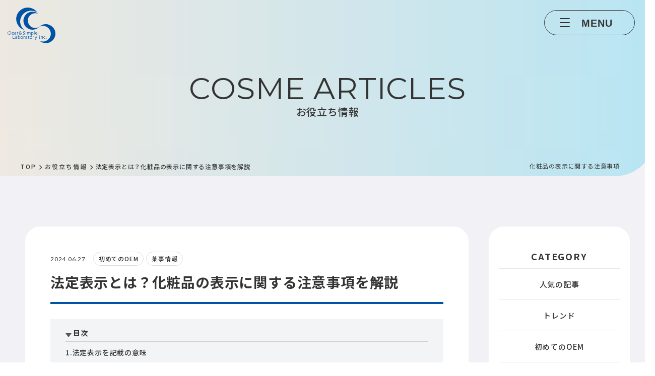

--- FILE ---
content_type: text/html; charset=UTF-8
request_url: https://service.cs-lab.co.jp/article/28/
body_size: 8166
content:
<!DOCTYPE HTML>
<html>

<head>
    <meta charset="utf-8">
    <title>法定表示とは？化粧品の表示に関する注意事項を解説｜お役立ち情報｜詳細画面</title>
    <meta name="keywords" content="" />
    <meta name="description" content="化粧品OEM,受託製造,シーエスラボ,マーケティング,薬機法,薬事,法定表示" />

    <meta name="robots" content="index,follow">
    <meta name="viewport" content="width=device-width,user-scalable=no,maximum-scale=1">
    <meta name="format-detection" content="telephone=no">
    <meta http-equiv="content-language" content="ja">

    <meta property="og:locale" content="ja_JP">
    <meta property="og:title" content="法定表示とは？化粧品の表示に関する注意事項を解説｜お役立ち情報｜詳細画面">
    <meta property="og:description" content="化粧品OEM,受託製造,シーエスラボ,マーケティング,薬機法,薬事,法定表示">
    <meta property="og:site_name" content="">
    <meta property="og:type" content="website">
    <meta property="og:url" content="https://service.cs-lab.co.jp/article/28/">
    <meta property="og:image" content="https://service.cs-lab.co.jp/sns-img.jpg">

	<link rel="shortcut icon" href="/favicon.ico" />
	<link rel="apple-touch-icon" href="/apple-touch-icon.png">

    <link rel="stylesheet" href="/control/css/import.css">
    <link rel="stylesheet" href="/control/css/article.css">

    <script id="_bownow_ts">
var _bownow_ts = document.createElement('script');
_bownow_ts.charset = 'utf-8';
_bownow_ts.src = 'https://contents.bownow.jp/js/UTC_841ef44186ffea052ae1/trace.js';
document.getElementsByTagName('head')[0].appendChild(_bownow_ts);
</script>

<!-- Google Tag Manager -->
<script>(function(w,d,s,l,i){w[l]=w[l]||[];w[l].push({'gtm.start':
new Date().getTime(),event:'gtm.js'});var f=d.getElementsByTagName(s)[0],
j=d.createElement(s),dl=l!='dataLayer'?'&l='+l:'';j.async=true;j.src=
'https://www.googletagmanager.com/gtm.js?id='+i+dl;f.parentNode.insertBefore(j,f);
})(window,document,'script','dataLayer','GTM-KH373M8H');</script>
<!-- End Google Tag Manager -->

<!-- User Heat Tag -->
<script type="text/javascript">
(function(add, cla){window['UserHeatTag']=cla;window[cla]=window[cla]||function(){(window[cla].q=window[cla].q||[]).push(arguments)},window[cla].l=1*new Date();var ul=document.createElement('script');var tag = document.getElementsByTagName('script')[0];ul.async=1;ul.src=add;tag.parentNode.insertBefore(ul,tag);})('//uh.nakanohito.jp/uhj2/uh.js', '_uhtracker');_uhtracker({id:'uhkdPpAKMt'});
</script>
<!-- End User Heat Tag --></head>

<body>
    <!-- Google Tag Manager (noscript) -->
<noscript><iframe src="https://www.googletagmanager.com/ns.html?id=GTM-KH373M8H"
height="0" width="0" style="display:none;visibility:hidden"></iframe></noscript>
<!-- End Google Tag Manager (noscript) -->
    <div class="drawer">
        <div id="wrapper">

            <!--  header  -->
            <div id="header" class="header-fixed">
                <!-- ナビメニュー -->
<div class="inner">
	<div class="top-area">
		<p class="h-logo"><a href="/"><img src="/control/img/logo-top.svg" alt="シーエスラボ" class="white"><img src="/control/img/logo.svg" alt="シーエスラボ" class="blue"></a></p>
		<div class="menubtn gnav-btn">
			<span></span>
			<span></span>
			<span></span>
			<p class="pc-display">MENU</p>
		</div>
		<nav class="hamburgermenu">
			<div class="bg">
			    <div class="inner box01">
					<div class="plan-box">
						<div class="ttl-l">
							<!--<p class="en text js-observerTarget is-show">PLAN<span>&amp;</span>PRICE</p>-->
							<a href="/" class="sp-display-b"><img src="/control/img/logo.svg" alt="シーエスラボ" class="menu-logo"></a>
							<!--<h3 class="jp sp-display"></h3>-->
						</div>
						<ul class="flex01 thumb">
						    <li class="thumb"><a href="/3minutes/"><img src="/control/img/nav-3minutes.png" alt="">3分でわかる<br class="sp-br">シーエスラボ</a></li>
							
						    <li class="thumb mt"><a href="/about/"><img src="/control/img/nav-about.png" alt="">シーエスラボが<br class="sp-br">選ばれる理由</a></li>
						</ul>
						<ul class="flex01 mt">
						    <li class="thumb beginner"><a href="/beginner/"><img src="/control/img/nav-beginner.png" alt="">OEM入門</a></li>
						</ul>
						<h3 class="jp"><a href="/immediately/">すぐできるシリーズ</a></h3>
						<ul class="flex01 pt">
							<li class="thumb quasi-drugs"><a href="/catalog/category/Quasi-drugs/"><img src="/control/img/nav-quasi-drugs.png" alt="">医薬部外品OEM</a></li>
							
						    <li class="thumb cosmetics"><a href="/catalog/category/cosmetics/"><img src="/control/img/nav-cosmetics.png" alt="">化粧品OEM</a></li>
						</ul>						
					</div>
					<div class="nav-box">
						<ul class="flex01">
							<li><a href="/catalog/">製品カタログ・ホワイトペーパー</a></li>
							<li><a href="/information/">インフォメーション</a></li>
							<li><a href="/article/">お役立ち情報</a></li>
							<li><a href="/glossary/">用語集</a></li>
							<li><a href="/faq/">よくある質問</a></li>
							<li><a href="/newsletter/">メルマガ登録</a></li>
						</ul>
						<ul class="flex02">
							<li><a href="/terms/">個人情報利用規約</a></li>
							<li><a href="/sitemap/">サイトマップ</a></li>
						</ul>
						<ul class="flex03">
							<li class="w-btn btn bgleft"><a href="/catalog/"><span>カタログダウンロード</span></a></li>
							<li class="c-btn btn bgleft"><a href="/contact/"><span>無料相談</span></a></li>
						</ul>
					</div>

				</div>
				<!-- <div class="inner box02">
					<ul>
					    <li class="w-btn btn bgleft"><a href="/application/"><span>WEB仮申込み</span></a></li>
					    <li class="c-btn btn bgleft"><a href="/contact/"><span>資料請求・お問い合わせ</span></a></li>

						<li class="t-btn">
							<p class="tel"><a href="tel:0425512851">042-551-2851</a></p>
							<p class="txt">［受付時間］9:00～20:00時（年中無休）</p>
						</li>
					</ul>
				</div>-->
			</div>
		</nav>
	</div>
</div>
            </div>

            <main id="main" role="main">
                <article id="article">
                    <!--  h1-area  -->
                    <div class="h1-area inner">
                        <h1>化粧品の表示に関する注意事項</h1>
                    </div>
                    <!-- page-title -->
					<div class="page-title-area">
						<div class="holder">
							<div class="first"></div>
							<div class="second"></div>
							<div class="third"></div>
							<div class="ttl-l">
								<p class="en text js-observerTarget is-show">COSME ARTICLES</p>
								<h2 class="jp wow fadeInUp">お役立ち情報</h2>
							</div>
						</div>
					</div>
                    <!--  breadcrumbs  -->
                    <div class="breadcrumbs inner">
                        <p><a href="https://service.cs-lab.co.jp/">TOP</a><i class="fas fa-chevron-right"></i><a href="/article/">お役立ち情報</a><i class="fas fa-chevron-right"></i>法定表示とは？化粧品の表示に関する注意事項を解説</p>
                    </div>
                    <!--contents-->
                    <section class="contents inner">
                        <div class="article-detail-area clearfix">

                            <div class="contents-left">

                                <!--タイトルエリア-->
                                <div class="title-box">
                                    <p class="date">2024.06.27</p>
                                                                                                                        <p class="cate type28">初めてのOEM</p>
                                                                                    <p class="cate type28">薬事情報</p>
                                                                            
                                    <h2 class="title">法定表示とは？化粧品の表示に関する注意事項を解説</h2>
									
									<!--目次（動的生成）エリア start-->
                                                                            <div class="outline-box">
                                            <p><p class="outline-ttl">目次</p><ul><li class="toc-h3"><a href="#1.法定表示を記載の意味">1.法定表示を記載の意味</a></li><li class="toc-h3"><a href="#2.法定表示って何があるの？">2.法定表示って何があるの？</a></li><li class="toc-h3"><a href="#3.どこに記載しなければいけないの？">3.どこに記載しなければいけないの？</a></li></ul></p>
                                        </div>
                                    									<!--目次（動的生成）エリア end-->
                                </div>

                                <!--内容エリア-->
                                <div class="detail-contents entry-content">
                                    <p class="thumb"><img src="/uploadimg/article_tmb_666669f8a1ce6.png"></p>
                                    

                                    <!-- 動的目次機能連携後のeditor1 -->
                                                                            <div class="blog-de-txt">
                                            <!DOCTYPE html PUBLIC "-//W3C//DTD HTML 4.0 Transitional//EN" "http://www.w3.org/TR/REC-html40/loose.dtd">
<html><body><p>&#21270;&#31911;&#21697;&#12434;&#36009;&#22770;&#12377;&#12427;&#12398;&#12395;&#27424;&#12363;&#12379;&#12394;&#12356;&#12497;&#12483;&#12465;&#12540;&#12472;&#12290;</p>
<p>&#12381;&#12398;&#12497;&#12483;&#12465;&#12540;&#12472;&#12434;&#12376;&#12387;&#12367;&#12426;&#12392;&#30522;&#12417;&#12383;&#12371;&#12392;&#12399;&#12354;&#12426;&#12414;&#12377;&#12363;&#65311;</p>
<p>&#23455;&#12399;<strong>&#12497;&#12483;&#12465;&#12540;&#12472;&#12395;&#12399;&#35352;&#36617;&#12375;&#12394;&#12369;&#12428;&#12400;&#12356;&#12369;&#12394;&#12356;&#20869;&#23481;</strong>&#12364;<strong>&#27861;&#24459;&#12391;&#27770;&#12414;&#12387;&#12390;&#12356;&#12390;</strong>&#12289;<br>&#12381;&#12398;&#20869;&#23481;&#12398;&#12371;&#12392;&#12434;&#12300;<span style="background-color: #f8d9d9;"><strong>&#27861;&#23450;&#34920;&#31034;</strong></span>&#12301;&#12392;&#12356;&#12356;&#12414;&#12377;&#12290;</p>
<p>&#21270;&#31911;&#21697;&#12399;&#32048;&#12363;&#12367;&#20998;&#39006;&#12377;&#12427;&#12392;&#21270;&#31911;&#21697;&#12392;&#34220;&#29992;&#21270;&#31911;&#21697;&#65288;&#21307;&#34220;&#37096;&#22806;&#21697;)&#12364;&#12354;&#12426;&#12414;&#12377;&#12364;&#12289;<br><strong>&#20170;&#22238;&#12399;&#21270;&#31911;&#21697;&#12395;&#12388;&#12356;&#12390;</strong>&#12398;&#27861;&#23450;&#34920;&#31034;&#12434;&#32057;&#20171;&#12356;&#12383;&#12375;&#12414;&#12377;&#12290;</p>
<p>&nbsp;</p>
<h3 id="1.&#27861;&#23450;&#34920;&#31034;&#12434;&#35352;&#36617;&#12398;&#24847;&#21619;">1.&#27861;&#23450;&#34920;&#31034;&#12434;&#35352;&#36617;&#12398;&#24847;&#21619;</h3>
<p><img style="display: block; margin-left: auto; margin-right: auto;" src="/uploadimg/news_66666a07b2ed4.png" alt="" width="300" height="200"></p>
<p><span style="background-color: #f8d9d9;"><strong>&#28040;&#36027;&#32773;&#12398;&#23433;&#20840;&#12434;&#23432;&#12427;&#12383;&#12417;</strong></span>&#12395;&#27861;&#23450;&#34920;&#31034;&#12364;&#12354;&#12426;&#12414;&#12377;&#12290;</p>
<p>&#12383;&#12392;&#12360;&#12400;&#12381;&#12398;&#21270;&#31911;&#21697;&#12395;&#37197;&#21512;&#12373;&#12428;&#12390;&#12356;&#12427;&#25104;&#20998;&#12364;&#26360;&#12356;&#12390;&#12354;&#12427;&#12371;&#12392;&#12391;<br><strong>&#28040;&#36027;&#32773;&#12399;&#20351;&#12356;&#12383;&#12356;&#25104;&#20998;&#12434;&#30906;&#35469;</strong>&#12375;&#12383;&#12426;&#12289;<br><strong>&#33258;&#20998;&#12395;&#21512;&#12431;&#12394;&#12356;&#25104;&#20998;&#12434;&#36991;&#12369;&#12383;&#12426;&#12377;&#12427;</strong>&#12371;&#12392;&#12364;&#12391;&#12365;&#12414;&#12377;&#12290;</p>
<p>&#12414;&#12383;&#12289;<strong>&#20351;&#29992;&#26178;&#12420;&#20445;&#31649;&#26178;&#12398;&#27880;&#24847;&#28857;&#12420;&#12289;&#32908;&#12395;&#30064;&#24120;&#12364;&#29983;&#12376;&#12383;&#26178;&#12398;&#21839;&#12356;&#21512;&#12431;&#12379;&#20808;</strong>&#12418;<br>&#30906;&#35469;&#12377;&#12427;&#12371;&#12392;&#12364;&#12391;&#12365;&#12414;&#12377;&#12290;</p>
<p>&nbsp;</p>
<h3 id="2.&#27861;&#23450;&#34920;&#31034;&#12387;&#12390;&#20309;&#12364;&#12354;&#12427;&#12398;&#65311;">2.&#27861;&#23450;&#34920;&#31034;&#12387;&#12390;&#20309;&#12364;&#12354;&#12427;&#12398;&#65311;</h3>
<p><img style="display: block; margin-left: auto; margin-right: auto;" src="/uploadimg/news_66666a1ce8930.png" alt="" width="300" height="200"></p>
<p>&#24517;&#12378;&#26360;&#12363;&#12394;&#12369;&#12428;&#12400;&#12356;&#12369;&#12394;&#12356;&#20869;&#23481;&#12399;&#20197;&#19979;&#12398;&#38917;&#30446;&#12391;&#12377;&#12290;<br><br></p>
<p><span style="background-color: #3598db; color: #ffffff; font-size: 14pt;"><strong>&#9679;&#36009;&#22770;&#21517;</strong></span></p>
<p><strong>&#21508;&#37117;&#36947;&#24220;&#30476;&#12398;&#34220;&#21209;&#35506;&#12395;&#23626;&#20986;&#12434;&#12375;&#12383;&#21517;&#31216;</strong>&#12434;&#35352;&#36617;&#12375;&#12414;&#12377;&#12290;<br>&#23626;&#20986;&#12434;&#34892;&#12387;&#12390;&#12356;&#12394;&#12356;&#36009;&#22770;&#21517;&#12399;&#36009;&#22770;&#12377;&#12427;&#12371;&#12392;&#12364;&#12391;&#12365;&#12394;&#12356;&#12383;&#12417;&#12289;<br><strong>&#21830;&#21697;&#12372;&#12392;&#12395;&#36009;&#22770;&#21517;&#12364;&#12354;&#12426;&#12414;&#12377;</strong>&#12290;</p>
<p>&#36009;&#22770;&#21517;&#12395;&#12399;&#27096;&#12293;&#12394;&#12523;&#12540;&#12523;&#12364;&#23384;&#22312;&#12375;&#12414;&#12377;&#12290;<br><br></p>
<p><span style="background-color: #3598db; color: #ffffff; font-size: 14pt;"><strong>&#9679;&#31278;&#39006;&#21029;&#21517;&#31216;</strong></span></p>
<p>&#12371;&#12398;&#21270;&#31911;&#21697;&#12399;<strong>&#12393;&#12435;&#12394;&#31278;&#39006;&#12391;&#20309;&#12398;&#12383;&#12417;&#12395;&#20351;&#12431;&#12428;&#12427;&#12398;&#12363;</strong>&#12434;&#34920;&#12377;&#35328;&#33865;&#12434;&#35352;&#36617;&#12375;&#12414;&#12377;&#12290;<br><span style="font-size: 1.6rem; letter-spacing: 0em;">&#28040;&#36027;&#32773;&#12364;&#21270;&#31911;&#21697;&#12434;&#36984;&#12406;&#26178;&#12398;&#22522;&#28310;&#12395;&#12394;&#12427;&#21517;&#31216;&#12391;&#12377;&#12290;<br></span>&#12383;&#12392;&#12360;&#12400;<strong>&#21270;&#31911;&#27700;&#12420;&#12463;&#12522;&#12540;&#12512;&#12289;&#12463;&#12524;&#12531;&#12472;&#12531;&#12464;</strong>&#12398;&#12424;&#12358;&#12394;&#35328;&#33865;&#12364;&#24403;&#12390;&#12399;&#12414;&#12426;&#12414;&#12377;&#12290;<br><br></p>
<p><span style="background-color: #3598db; color: #ffffff; font-size: 14pt;"><strong>&#9679;&#20869;&#23481;&#37327;</strong></span></p>
<p><strong>&#20013;&#36523;&#12398;&#37327;&#12434;&#37325;&#37327;&#65288;&#65351;&#65289;&#12420;&#23481;&#37327;&#65288;&#65357;&#65356;&#65289;&#12289;&#20491;&#25968;</strong>&#12394;&#12393;&#12391;&#34920;&#12375;&#12383;&#12418;&#12398;&#12434;&#35352;&#36617;&#12375;&#12414;&#12377;&#12290;<br>&#23481;&#22120;&#12420;&#21253;&#35013;&#26448;&#26009;&#12399;&#21547;&#12417;&#12414;&#12379;&#12435;&#12290;<br><br></p>
<p><span style="background-color: #3598db; color: #ffffff; font-size: 14pt;"><strong>&#9679;&#20840;&#25104;&#20998;</strong></span></p>
<p>&#12381;&#12398;&#21270;&#31911;&#21697;&#12395;&#12393;&#12435;&#12394;&#25104;&#20998;&#12364;&#20351;&#12431;&#12428;&#12390;&#12356;&#12427;&#12398;&#12363;&#12289;&#12377;&#12409;&#12390;&#35352;&#36617;&#12375;&#12414;&#12377;&#12290;<br><span style="font-size: 1.6rem; letter-spacing: 0em;"><strong>&#37197;&#21512;&#37327;&#12398;&#22810;&#12356;&#38918;&#12395;&#35352;&#36617;</strong>&#12375;&#12414;&#12377;&#12364;&#12289;<strong>&#37197;&#21512;&#29575;&#12364;&#65297;&#65285;&#20197;&#19979;&#12398;&#25104;&#20998;&#12395;&#23550;&#12375;&#12390;&#12399;&#38918;&#19981;&#21516;</strong>&#12391;&#12377;&#12290;</span></p>
<p><span style="font-size: 1.6rem; letter-spacing: 0em;"><br></span><strong><span style="font-size: 1.6rem; letter-spacing: 0em;"><span style="background-color: #f6ff48;">&#8251;&#21307;&#34220;&#37096;&#22806;&#21697;&#12398;&#22580;&#21512;&#12399;&#21270;&#31911;&#21697;&#12392;&#12399;&#30064;&#12394;&#12427;&#12523;&#12540;&#12523;&#12364;&#12354;&#12426;&#12414;&#12377;&#12290;</span><br><br></span></strong></p>
<p><span style="background-color: #3598db; color: #ffffff; font-size: 14pt;"><strong>&#9679;&#20351;&#29992;&#19978;&#12398;&#27880;&#24847; &#20445;&#31649;&#21450;&#12403;&#21462;&#12426;&#25201;&#12356;&#19978;&#12398;&#27880;&#24847;</strong></span></p>
<p><strong>&#20351;&#29992;&#26178;&#12420;&#20445;&#31649;&#26178;&#12395;&#27880;&#24847;&#12377;&#12409;&#12365;&#12371;&#12392;</strong>&#12434;&#35352;&#36617;&#12375;&#12414;&#12377;&#12290;</p>
<p><span style="font-size: 1.6rem; letter-spacing: 0em;">&#12383;&#12392;&#12360;&#12400;&#12289;<br><strong>&#12300;&#12362;&#32908;&#12395;&#21512;&#12431;&#12394;&#12356;&#12392;&#12365;&#12399;&#12289;&#12372;&#20351;&#29992;&#12434;&#12362;&#12420;&#12417;&#12367;&#12384;&#12373;&#12356;&#12301;</strong><br><strong>&#12300;&#26997;&#31471;&#12395;&#39640;&#28201;&#21448;&#12399;&#20302;&#28201;&#12398;&#22580;&#25152;&#12289;&#30452;&#23556;&#26085;&#20809;&#12398;&#12354;&#12383;&#12427;&#22580;&#25152;&#12395;&#12399;&#20445;&#31649;&#12375;&#12394;&#12356;&#12391;&#12367;&#12384;&#12373;&#12356;&#12301;</strong><br>&#12398;&#12424;&#12358;&#12394;&#20869;&#23481;&#12434;&#35352;&#36617;&#12375;&#12414;&#12377;&#12290;<br><br></span></p>
<p><span style="background-color: #3598db; color: #ffffff; font-size: 14pt;"><strong>&#9679;&#30330;&#22770;&#20803;&#12289;&#12362;&#21839;&#12356;&#21512;&#12431;&#12379;&#20808;</strong></span></p>
<p>&#30330;&#22770;&#20803;&#12392;&#12375;&#12390;&#12381;&#12398;<strong>&#21270;&#31911;&#21697;&#12434;&#36009;&#22770;&#12377;&#12427;&#20250;&#31038;</strong>&#12434;&#35352;&#36617;&#12375;&#12414;&#12377;&#12290;<br>&#12414;&#12383;&#12289;&#28040;&#36027;&#32773;&#12363;&#12425;&#21839;&#12356;&#21512;&#12431;&#12379;&#12364;&#12354;&#12387;&#12383;&#22580;&#21512;&#12289;&#27491;&#30906;&#12363;&#12388;&#36895;&#12420;&#12363;&#12395;&#24540;&#31572;&#12391;&#12365;&#12427;&#36899;&#32097;&#20808;&#12434;&#35352;&#36617;&#12375;&#12414;&#12377;&#12290;</p>
<p><strong>&#38651;&#35441;&#30058;&#21495;&#12434;&#35352;&#36617;&#12375;&#12414;&#12377;&#12364;&#12289;&#12513;&#12540;&#12523;&#12450;&#12489;&#12524;&#12473;&#12420;URL&#12434;&#20341;&#35352;&#12377;&#12427;&#12371;&#12392;&#12418;&#12354;&#12426;&#12414;&#12377;&#12290;</strong><br><br></p>
<p><span style="background-color: #3598db; color: #ffffff; font-size: 14pt;"><strong>&#9679;&#35069;&#36896;&#36009;&#22770;&#20803;</strong></span></p>
<p><strong>&#35069;&#36896;&#36009;&#22770;&#26989;&#12398;&#35377;&#21487;&#12434;&#21463;&#12369;&#12383;&#27861;&#20154;&#21517;&#65288;&#12418;&#12375;&#12367;&#12399;&#20491;&#20154;&#12398;&#21517;&#31216;&#65289;&#12392;&#12381;&#12398;&#20303;&#25152;</strong>&#12434;&#35352;&#36617;&#12375;&#12414;&#12377;&#12290;<br>&#12381;&#12398;<strong>&#21270;&#31911;&#21697;&#12398;&#36012;&#20219;&#32773;</strong>&#12391;&#12377;&#12290;<br><br></p>
<p><span style="background-color: #3598db; color: #ffffff; font-size: 14pt;"><strong>&#9679;&#21407;&#29987;&#22269;</strong></span></p>
<p>&#12393;&#12371;&#12398;&#22269;&#12391;&#35069;&#36896;&#12373;&#12428;&#12390;&#12356;&#12427;&#12363;&#12434;&#35352;&#36617;&#12375;&#12414;&#12377;&#12290;<br><strong>&#21270;&#31911;&#21697;&#12391;&#12399;&#20013;&#36523;&#65288;&#12496;&#12523;&#12463;&#65289;&#12398;&#35069;&#36896;&#12414;&#12383;&#12399;&#21152;&#24037;&#12434;&#34892;&#12387;&#12383;&#22269;&#12364;&#21407;&#29987;&#22269;</strong>&#12392;&#12394;&#12426;&#12414;&#12377;&#12290;<br><br></p>
<p><span style="background-color: #3598db; color: #ffffff; font-size: 14pt;"><strong>&#9679;&#12522;&#12469;&#12452;&#12463;&#12523;&#12510;&#12540;&#12463;</strong></span></p>
<p>&#28040;&#36027;&#32773;&#12364;&#12372;&#12415;&#12434;&#20986;&#12377;&#12392;&#12365;&#12398;&#20998;&#21029;&#12434;&#12431;&#12363;&#12426;&#12420;&#12377;&#12367;&#12377;&#12427;&#12383;&#12417;&#12398;&#12510;&#12540;&#12463;&#12391;&#12377;&#12290;<br><span style="font-size: 1.6rem; letter-spacing: 0em;">&#21270;&#31911;&#21697;&#12391;&#23550;&#35937;&#12392;&#12394;&#12427;&#35672;&#21029;&#12510;&#12540;&#12463;&#12399;&#12300;&#12503;&#12521;&#12510;&#12540;&#12463;&#12301;&#12392;&#12300;&#32025;&#12510;&#12540;&#12463;&#12301;&#12391;&#12377;&#12290;</span></p>
<p>&nbsp;</p>
<p>&#20182;&#12395;&#12418;&#24517;&#38920;&#12391;&#12399;&#12354;&#12426;&#12414;&#12379;&#12435;&#12364;&#12289;</p>
<p><strong>&#9679;&#12502;&#12521;&#12531;&#12489;&#21517;&#12420;&#24859;&#31216;</strong><br><strong>&#9679;&#12461;&#12515;&#12483;&#12481;&#12467;&#12500;&#12540;</strong><br><strong>&#9679;&#20351;&#29992;&#26041;&#27861;</strong></p>
<p>&#31561;&#12434;&#35352;&#36617;&#12377;&#12427;&#12371;&#12392;&#12364;&#12391;&#12365;&#12414;&#12377;&#12290;</p>
<p><a title="&#22522;&#30990;&#32232;&#9314;_&#35023;&#38754;&#34920;&#35352;" href="https://readlink.actibookone.com/content/detail/46615d186ce83e54a037178ee82e8d75" target="_blank" rel="noopener"><img style="display: block; margin-left: auto; margin-right: auto;" src="/uploadimg/news_667d3005c15ac.png" alt="" width="500" height="141"></a></p>
<p>&nbsp;</p>
<h3 id="3.&#12393;&#12371;&#12395;&#35352;&#36617;&#12375;&#12394;&#12369;&#12428;&#12400;&#12356;&#12369;&#12394;&#12356;&#12398;&#65311;">3.&#12393;&#12371;&#12395;&#35352;&#36617;&#12375;&#12394;&#12369;&#12428;&#12400;&#12356;&#12369;&#12394;&#12356;&#12398;&#65311;</h3>
<p><img style="display: block; margin-left: auto; margin-right: auto;" src="/uploadimg/news_66666a3281b81.png" alt="" width="300" height="200"><br><br>&#27861;&#24459;&#12391;&#12399;<span style="background-color: #fafec7;"><strong>&#12300;&#30452;&#25509;&#12398;&#23481;&#22120;&#12414;&#12383;&#12399;&#30452;&#25509;&#12398;&#34987;&#21253;&#12301;</strong></span>&#12392;&#12354;&#12426;&#12414;&#12377;&#12364;&#12289;<br>&#20855;&#20307;&#30340;&#12395;&#12399;<strong>&#20013;&#36523;&#12364;&#30452;&#25509;&#20837;&#12387;&#12390;&#12356;&#12427;&#12508;&#12488;&#12523;&#12420;&#12481;&#12517;&#12540;&#12502;&#31561;&#12398;&#23481;&#22120;</strong>&#12289;<br><strong>&#12381;&#12398;&#21270;&#31911;&#21697;&#12364;&#12376;&#12363;&#12395;&#21454;&#12417;&#12425;&#12428;&#12390;&#12356;&#12427;&#31665;&#12420;&#34955;&#31561;</strong>&#12395;&#35352;&#36617;&#12377;&#12427;&#24517;&#35201;&#12364;&#12354;&#12426;&#12414;&#12377;&#12290;</p>
<p>&#27861;&#24459;&#12395;&#21063;&#12387;&#12383;&#12497;&#12483;&#12465;&#12540;&#12472;&#12434;&#20316;&#12427;&#12398;&#12399;&#38627;&#12375;&#12356;&#12392;&#24863;&#12376;&#12427;&#12363;&#12418;&#12375;&#12428;&#12414;&#12379;&#12435;&#12290;<br>&#12391;&#12377;&#12364;&#12289;&#12471;&#12540;&#12456;&#12473;&#12521;&#12508;&#12395;&#12399;&#34220;&#20107;&#35506;&#12392;&#12356;&#12387;&#12390;&#21270;&#31911;&#21697;&#12398;&#27861;&#24459;&#12395;&#38306;&#12377;&#12427;&#20869;&#23481;&#12434;&#31649;&#29702;&#12375;&#12390;&#12356;&#12427;&#37096;&#32626;&#12364;&#12354;&#12426;&#12414;&#12377;&#12398;&#12391;&#12289;<br>&#12362;&#23458;&#27096;&#12364;&#20316;&#12387;&#12383;&#12497;&#12483;&#12465;&#12540;&#12472;&#12398;&#20869;&#23481;&#12434;&#12481;&#12455;&#12483;&#12463;&#12375;&#12289;&#26368;&#21892;&#31574;&#12434;&#12372;&#25552;&#26696;&#12377;&#12427;&#12371;&#12392;&#12364;&#12391;&#12365;&#12414;&#12377;&#12290;</p>
<p><strong>&#21270;&#31911;&#21697;&#12398;&#35069;&#36896;&#12399;&#12471;&#12540;&#12456;&#12473;&#12521;&#12508;&#12395;&#23433;&#24515;&#12375;&#12390;&#12362;&#20219;&#12379;&#12367;&#12384;&#12373;&#12356;&#12290;</strong></p>
<p>&nbsp;</p>
<p>&nbsp;</p>
<p><img src="/uploadimg/news_6666c4cfa7425.png" alt="" width="1000" height="562"></p></body></html>
                                        </div>
                                                                        <!-- 動的目次機能連携後のeditor1　END -->

									
                                </div>

                                <!--タグエリア-->
                                                                <p class="back-link"><a href="/article/"><i class="fa fa-chevron-left"></i>一覧へ戻る</a></p>
                            </div>
                            <!--contents_left-->

                            <div class="contents-right wrap20">
                                                                    <section class="archive-area">
                                        <p class="archive-title">CATEGORY</p>
                                        <ul class="archive-list">
                                                                                            <li>
                                                    <a href="/article/category/https://https://www.cs-lab.co.jp/">人気の記事</a>
                                                </li>
                                                                                            <li>
                                                    <a href="/article/category/trend2024/">トレンド</a>
                                                </li>
                                                                                            <li>
                                                    <a href="/article/category/startup/">初めてのOEM</a>
                                                </li>
                                                                                            <li>
                                                    <a href="/article/category/Usefulinformation/">薬事情報</a>
                                                </li>
                                                                                            <li>
                                                    <a href="/article/category/casestudy/">事例紹介</a>
                                                </li>
                                                                                            <li>
                                                    <a href="/article/category/skincare/">スキンケア</a>
                                                </li>
                                                                                            <li>
                                                    <a href="/article/category/haircare/">ヘアケア</a>
                                                </li>
                                                                                            <li>
                                                    <a href="/article/category/bodycare/">ボディケア</a>
                                                </li>
                                                                                    </ul>
                                    </section>
                                                                                                    <section class="archive-area">
                                        <p class="archive-title">ARCHIVE</p>
                                        <ul class="archive-list">
                                                                                            <li>
                                                    <a href="/article/year/2025/">2025</a>
                                                </li>
                                                                                            <li>
                                                    <a href="/article/year/2024/">2024</a>
                                                </li>
                                                                                            <li>
                                                    <a href="/article/year/2023/">2023</a>
                                                </li>
                                                                                    </ul>
                                    </section>
                                
                                                            </div>
                            <!--contents_right-->
                        </div>
                        <!--news-detail-area-->
                    </section>

                </article>
            </main>
			<!--u-area-->
			<div class="u-area">
				<section id="com-contact">
					<div class="f-contact-area">
	<p class="img sp-display-b"><img src="/control/img/f-contact-bg-sp.jpg" alt=""></p>
	<div class="inner wrap20">
		<ul>
			<li class="catalog">
				<p class="catch">シーエスラボオリジナル処方<br class="pc-br">などをご紹介しています。</p>
				<p class="btn-more"><a href="/catalog/"><span>カタログダウンロード</span></a></p>
			</li>
			<li class="contact">
				<p class="catch">化粧品開発でお困りの方は、<br class="pc-br">お気軽にお問合せ下さい。</p>
				<p class="btn-more"><a href="/contact/"><span>無料相談</span></a></p>
			</li>
		</ul>
	</div>
</div>				</section>

				<footer id="footer">
					
                <!-- f-sitemap-wrap -->
				<div class="f-sitemap-area">
					<div class="inner">
						<ul class="f-sitemap-wrap">
							<li class="contact-area">
                                <p class="foot-logo"><a href="/"><img src="/control/img/logo.svg" alt="" class=""></a></p>
								<div class="sns-icon">
									<a href="https://www.facebook.com/people/%E3%82%B7%E3%83%BC%E3%82%A8%E3%82%B9%E3%83%A9%E3%83%9C-%E5%BA%83%E5%A0%B1/pfbid0b825zcYX4KNjVpCpDgfiUdHXw2mKFyXZnMXBZiqD4QYSJ7LgUUwKCsNS5ahakcrzl/" target="_blank"><img src="/control/img/facebook-icon.png" alt="" class=""></a>
									<a href="https://www.instagram.com/cs_kurima/" target="_blank"><img src="/control/img/instagram-icon.png" alt="" class=""></a>
								</div>
							</li>
							<li>
								<p class="f-sitemap-title"><a href="/">トップ</a></p>
                                <p class="f-sitemap-title"><a href="/3minutes/">3分でわかるシーエスラボ</a></p>
                                <p class="f-sitemap-title"><a href="/about/">シーエスラボが選ばれる理由</a></p>
							</li>
							<li>
								<p class="f-sitemap-title"><a href="/beginner/">OEM入門</a></p>
								<p class="f-sitemap-title"><a href="/immediately/">すぐできるシリーズ</a></p>
								<ul class="f-sitemap-block">
									<li><a href="/catalog/category/Quasi-drugs/">- 医薬部外品OEM</a></li>
									<li><a href="/catalog/category/cosmetics/">- 化粧品OEM</a></li>
								</ul>
							</li>
                            <li>
								<p class="f-sitemap-title"><a href="/catalog/">製品カタログ・ホワイトペーパー</a></p>
								<p class="f-sitemap-title"><a href="/information/">インフォメーション</a></p>
								<p class="f-sitemap-title"><a href="/article/">お役立ち情報</a></p>
							</li>						
							<li>
								<p class="f-sitemap-title"><a href="/glossary/">用語集</a></p>
								<p class="f-sitemap-title"><a href="/faq/">よくある質問</a></p>
								<p class="f-sitemap-title"><a href="/contact/">無料相談</a></p>
								<p class="f-sitemap-title"><a href="/newsletter/">メルマガ登録</a></p>
							</li>
						</ul>
						
						<div  class="f-sitemap-bot">
							<div class="pc-display">
                                <p class="sublink"><a href="/terms/">個人情報利用規約</a></p>
								<p class="sublink"><a href="/sitemap/">サイトマップ</a></p>
							</div>
							<p class="f-copy">Copyright (c) 2010 - 2026 CS Labo inc All Right Reserved.</p>
						</div>
					</div>
					
                </div>

				<p id="newsletter-btn"><a href="/newsletter/"><img src="/control/img/newsletter-btn.png" alt="" class=""></a></p>

				<p id="page-top"><a href="#wrapper"><i class="fa fa-angle-up" aria-hidden="true"></i></a></p>
                
				<!--<section class="sp-fixbtn-area sp-display">
                    <div class="sp-fixbtn-box">
                        <div class="sp-fixbtn">
                            <a href="/catalog/">
                                <p class="sp-fixbtn-ttl">カタログ<br>ダウンロード</p>
                            </a>
							<a href="/contact/" class="contact">
                                <p class="sp-fixbtn-ttl">無料相談</p>
                            </a>
                        </div>						
						
						
                    </div>
                </section>--><!-- sp-fixbtn-area -->

				</footer>
			</div>
        </div>
        <!--.wrapper-->
    </div>
    <!--.drawer-->

    <link rel="stylesheet" href="/control/css/import-font.css" />
    <link rel="stylesheet" href="https://use.fontawesome.com/releases/v5.6.1/css/all.css">

    <script src="/control/js/jquery-3.3.1.min.js"></script>
	<script src="/control/js/particles.min.js"></script>
    <script src="/control/js/script.js"></script>
	<script src="/control/js/text-move.js"></script>

    <!-- animation -->
    <script type="text/javascript" src="/control/js/wow.min.js"></script>
    <script>
        wow = new WOW({
            boxClass: 'wow',
            animateClass: 'animated',
            offset: 0,
            mobile: false
            //mobile: true
        });
        wow.init();
    </script>

    <!--  スクロールヘッダー  -->
    <script>
        window.addEventListener("scroll", function() {
            var header = document.querySelector(".header-fixed");
            header.classList.toggle("scroll-nav", window.scrollY > 0);
        });
    </script>

		<!-- ハンバーガーメニュー -->
	<script>
		$(function () {
		  $('.menubtn').click(function () {
			$(this).toggleClass('active');

			if ($(this).hasClass('active')) {
				$('.hamburgermenu').addClass('active');
				$('.hamburgermenu').fadeIn(500);
			} else {
				$('.hamburgermenu').removeClass('active');
				$('.hamburgermenu').fadeOut(500);
			}
		  });
		});
	</script>
	
<!-- ** IZANAI ** - widget script tag --> 
<script id="lampchat-widget" src="https://lampchat.io/widgets/widgetv3.js" fgid="dA29irATiDg"></script>
	
</body>

</html>

--- FILE ---
content_type: text/css
request_url: https://service.cs-lab.co.jp/control/css/import.css
body_size: 134
content:
@charset "utf-8";


/* ==================== css import ==================== */
@import url("common02.css");
@import url("style.css");
@import url("flex.css");
@import url("sp-nav.css");
@import url("animate.css");
@import url("parts.css");
@import url("menu.css");
/* ==================================================== */

--- FILE ---
content_type: text/css
request_url: https://service.cs-lab.co.jp/control/css/article.css
body_size: 3024
content:
@charset "utf-8";

/* -----------------------------
	ページ幅
-------------------------------- */
.page-title-area{
	background: #F2F2F6;
}
#article{
	background: #F2F2F6;
	padding: 0 0 150px;
}
#article .contents {
  padding: 100px 0 0;
}

#article .contents .contents-left {
  float: left;
  padding: 0 0 50px;
  width: 880px;
	background: #fff;
	padding: 50px 50px;
	border-radius: 30px;
}

#article .contents .contents-left .image-box img{
	width: 100%;
}

#article .contents .contents-right {
  float: right;
  padding: 0 0 70px;
  width: 280px;
	background: #fff;
	padding: 50px 20px;
	border-radius: 30px;
}

@media screen and (max-width: 768px) {
	#article{
		padding: 0 0 50px;
	}
  #article .contents {
    padding: 0 20px;
  }
	
	.article-detail-area{
		margin: 50px 0 0;
	}

  #article .contents .contents-left {
    float: none;
    padding: 30px 20px;
    width: 100%;
  }

  #article .contents .contents-right {
    float: none;
    padding: 30px 20px;
    width: 100%;
	  margin: 30px 0 0;
  }
}

/* -----------------------------
	ページパーツ（　contents-left　）
-------------------------------- */

/*サブタイトル*/
#article .news-subtitle {
	font-size: 1.8rem;
	line-height: 1.4;
	font-weight: bold;
	color: #333;
	padding: 0 0 10px 0;
	margin: 0 0 20px 0;
	border-bottom: solid 2px #333;
}

/*リスト*/
#article .article-index-area ul.flex-box {
	display: flex;
	width: 100%;
	flex-wrap: wrap;
}

#article .article-index-area ul.flex-box li {
	width: calc((100% - (15px * 2)) / 3);
	margin: 0 15px 15px 0;
}
#article .article-index-area ul.flex-box li:nth-of-type(3n){
	margin: 0 0 15px;
}

#article .article-index-area ul.flex-box li a {
	display: block;
	padding: 15px;
	border-radius: 15px;
    border: 1px solid #ddd;
		background: #fff;

}
#article .article-index-area ul.flex-box li a:hover{
	box-shadow: 0px 5px 15px 0px rgba(0, 0, 0, 0.15);
	border: 1px solid #fff;
}

#article .article-index-area ul.flex-box .thumb {
	width: 100%;
	height: 160px;
	text-align: center;
	overflow: hidden;
}
#article .article-index-area ul.flex-box .thumb img {
	object-fit: cover;
	width: 100%;
	height: 160px;
}

#article .article-index-area ul.flex-box .movie {
	width: 100%;
	height: 160px;
	text-align: center;
	overflow: hidden;
}
#article .article-index-area ul.flex-box .movie iframe {
	object-fit: cover;
	width: 100%;
	height: 160px;
}

#article .article-index-area ul.flex-box .txt-area {
	padding: 10px 0 0;
}

#article .article-index-area ul.flex-box .txt-area .cate {
	margin: 0 0px 0 0;
    display: inline-block;
    font-weight: 600;
    font-size: 1.1rem;
    text-align: center;
    border: 1px solid currentColor;
    padding: 2px 7px 3px;
    color: #838383;
    border-radius: 30px;
}

/*
#article .article-index-area ul.flex-box .txt-area .cate.type01{
    color: #338DCB;
}
#article .article-index-area ul.flex-box .txt-area .cate.type02{
    color: #33BBCB;
}
#article .article-index-area ul.flex-box .txt-area .cate.type03{
    color: #516ACC;
}
#article .article-index-area ul.flex-box .txt-area .cate.type04{
    color: #1BBB46;
}
#article .article-index-area ul.flex-box .txt-area .cate.type05{
    color: #1CB888;
}
*/

#article .article-index-area ul.flex-box .txt-area .date {
	font-size: 1.3rem;
	display: block;
	margin: 5px 0px 0 0;
}

#article .article-index-area ul.flex-box .txt-area .title {
	line-height: 1.5;
	font-size: 1.6rem;
    margin: 5px 0 0;
}

/*リスト（リンクエリア）*/
#article .news-box .news-list li a {
  display: flex;
  width: 100%;
  align-items: flex-start;
  color: #333;
  padding: 25px 40px;
}

#article .news-box .news-list li .date {
  flex-shrink: 0;
  font-size: 1.6rem;
  font-family: 'Lato', sans-serif;
  font-weight: 400;
  margin: 0 35px 0 0;
  color: #333;
}

#article .news-box .news-list li .cate {
  border: #ddd solid 1px;
  color: #333;
  font-size: 1.2rem;
  font-weight: 500;
  text-align: center;
  margin: 0 35px 0 0;
  min-width: 114px;
  padding: 4px 10px;
  line-height: 1.5;
}

#article .news-box .news-list li .title {
	font-size: 1.6rem;
	max-width: 450px;
	min-width: 450px;
	line-height: 1.7;
	overflow: hidden;
	text-overflow: ellipsis;
	white-space: nowrap;
}

/*リスト（マウスオン）*/
#article .news-box .news-list li a:hover {
  color: #0852a0;
}

@media screen and (max-width: 768px) {
  /*サブタイトル*/
	#article .news-subtitle {
		font-size: 1.8rem;
		padding: 0 0 5px 0;
		margin: 0;
		float: none;
		border-bottom: solid 2px #333;
	}

	/*リスト*/
	#article .article-index-area{
		margin: 50px 0 0;
	}
	#article .article-index-area ul.flex-box li {
		display: block;
		width: 100%;
        border: none;
		border-bottom: 1px #DDD solid;
        padding: 20px 0 15px;
        margin: 0;
		border-radius: 0;
	}
	
    #article .article-index-area ul.flex-box li:nth-of-type(3n){
        margin: 0;
    }

	#article .article-index-area ul.flex-box li a {
		display: flex;
		height: 100%;
        position: relative;
		border: none;
		border-radius: 0;
		padding: 0;
	}
    #article .article-index-area ul.flex-box li a:hover{
		box-shadow: none;
		border: none;
	}	

    #article .article-index-area ul.flex-box li a::before{
        display: inline-block;
        content: "\f105";
        font-family: FontAwesome;
        font-size: 1.8rem;
        color: #333;
        position: absolute;
        right: 0;
        top: 42%;
    }

	#article .article-index-area ul.flex-box li .thumb{
		width: 100px;
		height: 100px;
	}

	#article .article-index-area ul.flex-box li .thumb img {
		width: 100px;
		height: 100px;
	}
	
	#article .article-index-area ul.flex-box li .movie{
		width: 100px;
		height: 100px;
	}

	#article .article-index-area ul.flex-box li .movie iframe {
		width: 100px;
		height: 100px;
	}
    
	#article .article-index-area ul.flex-box li .txt-area {
        flex: 1;
		padding: 0 0 0 15px;
	}
    
	#article .article-index-area ul.flex-box .txt-area .cate {
		font-size: 1.1rem;
		margin: 3px 0 0 0;
	}
        
    #article .article-index-area ul.flex-box .txt-area .title {
        width: 100%;
        font-size: 1.5rem;
        line-height: 1.45;
        padding: 0 1em 0 0;
        margin: 5px 0 0;
    }

}

/* -----------------------------
	ページパーツ（　tag-area　）
-------------------------------- */

#article .tag-area {
  padding: 0 0 30px 0;
}

#article .tag-area .tag-title {
  font-size: 1.5rem;
  padding: 0 0 20px 0;
}

#article .tag-area .tag-list {
  display: flex;
  width: 100%;
  flex-wrap: wrap;
}

#article .tag-area .tag-list li {
  text-align: center;
  margin: 0 10px 10px 0;
  line-height: 1.2;
}

#article .tag-area .tag-list li a {
  display: block;
  padding: 6px 15px;
  font-size: 1.2rem;
  font-weight: 500;
  background: #fff;
  border: #e2e2e2 solid 1px;
  color: #333;
}

#article .tag-area .tag-list li a:hover {
  border: #0852a0 solid 1px;
  opacity: 1;
  background: #0852a0;
  color: #fff;
}

@media screen and (max-width: 768px) {
  #article .tag-area {
    padding: 0 0 0;
  }

  #article .tag-area .tag-title {
    width: auto;
  }

  #article .tag-area .tag-list {
    width: auto;
  }

  #article .tag-area .tag-list li {
    margin: 0 8px 8px 0;
  }

  #article .tag-area .tag-list li a {
    padding: 4px 10px;
  }
}

/* -----------------------------------------------------------
    詳細（　title-box　）
-------------------------------------------------------------- */

#article .title-box .date {
  display: inline-block;
  width: 80px;
  font-family: 'Lato', sans-serif;
  font-size: 1.2rem;
  padding: 0 0 20px;
}

#article .title-box .cate {
  border: #ddd solid 1px;
  display: inline-block;
  font-weight: 500;
  font-size: 1.2rem;
  line-height: 1.5;
  padding: 4px 10px;
  text-align: left;
	border-radius: 30px;
}

#article .title-box .title {
  font-size: 2.8rem;
  font-weight: 600;
  line-height: 1.4;
  border-bottom: 4px solid #0052A5;
  padding: 0 0 20px;
  margin: 0 0 30px;
}


@media screen and (max-width: 768px) {
  #article .title-box .date {
    padding: 20px 0 10px 0;
    width: 70px;
  }

  #article .title-box .cate {
    padding: 2px 15px;
  }

  #article .title-box .title {
    font-size: 2.4rem;
    padding: 0 0 10px;
    margin: 0 0 20px;
  }
}

/* -----------------------------------------------------------
    詳細（　detail-contents　）
-------------------------------------------------------------- */

#article .detail-contents {
  line-height: 1.8;
  padding: 0 0 50px !important;
}

/* pタグ */
#article .detail-contents p {
  margin-bottom: 1.5em;
  font-size: 1.6rem;
}

/* 見出し系 */
#article .detail-contents h1,
#article .detail-contents h2,
#article .detail-contents h3,
#article .detail-contents h4 {
  font-weight: bold;
  line-height: 1.5;
}

#article .detail-contents h1 {
	/*
  background: #333;
	*/
  color: #0052A5;
  font-size: 2.6rem;
  margin: 40px 0 20px 0;
	/*
  padding: 15px 30px;
	*/
}

#article .detail-contents h2 {
  border-bottom: 3px #0052A5 solid;
  font-size: 2.4rem;
  margin: 40px 0 30px 0;
  padding: 0 0 10px;
}

#article .detail-contents h3 {
	background: #0052A5;
	color: #fff;
  font-size: 2.2rem;
  margin: 40px 0 30px 0;
  padding: 15px 30px;
	border-radius: 10px;
}

#article .detail-contents h4 {
  font-size: 2rem;
  margin: 30px 0 20px 0;
  padding: 0 0 0 16px;
  position: relative;
}

#article .detail-contents h4::before {
  background: #0052A5;
  border-radius: 3px;
  content: "";
  display: block;
  height: calc(100% - 10px);
  left: 0;
  position: absolute;
  top: 5px;
  width: 4px;
}

#article .detail-contents img {
  display: block;
  height: auto;
  max-width: 780px;
}

#article .detail-contents a:link {
  color: #0052A5;
  display: inline-block;
}

@media screen and (max-width: 768px) {
  #article .detail-contents {
    padding: 0 !important;
  }

  #article .detail-contents h1 {
    font-size: 2.2rem;
    margin: 20px 0 10px 0;
	  /*
    padding: 10px 15px;
	  */
  }

  #article .detail-contents h2 {
    margin: 30px 0 20px 0;
    padding: 0 0 8px;
    font-size: 2rem;
  }

  #article .detail-contents h3 {
    margin: 30px 0 20px 0;
    padding: 15px 15px;
    font-size: 1.8rem;
  }

  #article .detail-contents h4 {
    margin: 20px 0 10px 0;
    padding: 0 0 0 18px;
    font-size: 1.6rem;
  }

  #article .detail-contents h4::before {
    top: 5px;
    height: calc(100% - 10px);
  }

  #article .detail-contents img {
    float: none;
    width: 100%;
    max-width: 480px;
    margin: 0 auto;
    text-align: center;
    height: auto;
    display: block;
  }
	
	#article .detail-contents .movie {
	  width: 100%;
		height: 180px;
	}
	#article .detail-contents .movie iframe {
	  width: 100%;
		height: 180px;
	}

}

/* -----------------------------
	詳細ページタグ
-------------------------------- */

#article .tag-box {
  border-top: 1px #ccc solid;
  border-bottom: 1px #ccc solid;
  margin: 0 0 50px 0;
  padding: 20px 0 10px 0;
}

#article .tag-box .tag-title {
  float: left;
  font-size: 1.4rem;
  padding: 5px 0 0 0;
  width: 80px;
}

#article .tag-box .tag-list {
  overflow: hidden;
}

#article .tag-box ul {
  float: left;
  width: 710px;
}

#article .tag-box ul li {
  float: left;
  line-height: 1.2;
  margin: 0 10px 10px 0;
  text-align: center;
}

#article .tag-box ul li a {
  background: #fff;
  border: #ddd solid 1px;
  color: #333;
  display: block;
  font-size: 1.2rem;
  padding: 6px 15px;
}

#article .tag-box ul li a:hover {
  background: #333;
  border-color: #333;
  color: #fff;
  opacity: 1;
}

@media screen and (max-width: 768px) {
  #article .tag-box {
    margin: 0 0 20px 0;
  }

  #article .tag-box .tag-title {
    padding: 5px 0 0 0;
    width: 60px;
    font-size: 1.3rem;
    float: left;
  }

  #article .tag-box ul {
    width: auto;
  }

  #article .tag-box ul li {
    margin: 0 8px 8px 0;
  }

  #article .tag-box ul li a {
    padding: 4px 10px;
  }
}

/* -----------------------------
	詳細ページ back-link
-------------------------------- */

#article .back-link .fa {
  display: inline-block;
  color: #333;
  margin: 0 10px 0 0;
}

@media screen and (max-width: 768px) {
  #article .back-link {
    font-size: 1.5rem;
    margin: 15px auto 15px;
  }
}

#article .fukidashi1,
#article .fukidashi2{
	display: flex;
	margin: 0 0 30px;
}

#article .fukidashi1 img,
#article .fukidashi2 img{
	width: 80px;
	height: 80px;
	object-fit: cover;
	border-radius: 100px;
	border: solid 1px #333;
}
#article .fukidashi1 .txt,
#article .fukidashi2 .txt{
	background: #eaf6ff;
	padding: 15px;
	margin: 0 0 0 30px;
	border-radius: 5px;
	position: relative;
	flex: 1;
	height: max-content;
}
#article .fukidashi2 .txt{
	margin: 0 30px 0 0;
}
#article .fukidashi1 .txt::before{
	content: '';
	position: absolute;
	width:0;
	height:0;
	border-style:solid;
	border-width: 10px 25px 10px 0;
	border-color: transparent #eaf6ff transparent transparent;
	left: -20px;
	top: 20px;
}
#article .fukidashi2 .txt::after{
	content: '';
	position: absolute;
	width:0;
	height:0;
	border-style:solid;
	border-width: 10px 0 10px 25px;
	border-color: transparent transparent transparent #eaf6ff;
	right: -20px;
	top: 20px;
}

@media screen and (max-width: 768px) {
	#article .fukidashi1,
	#article .fukidashi2{
		margin: 0 0 20px;
	}

	#article .fukidashi1 img,
	#article .fukidashi2 img{
		width: 45px;
		height: 45px;

	}
	#article .fukidashi1 .txt,
	#article .fukidashi2 .txt{
		margin: 0 0 0 15px;
		padding: 10px;
		font-size: 1.5rem;
	}
	#article .fukidashi2 .txt{
		margin: 0 15px 0 0;
	}
	#article .fukidashi1 .txt::before{
		border-width: 10px 15px 10px 0;
		border-color: transparent #eaf6ff transparent transparent;
		left: -10px;
		top: 15px;
	}
	#article .fukidashi2 .txt::after{
		border-width: 10px 0 10px 15px;
		border-color: transparent transparent transparent #eaf6ff;
		right: -10px;
		top: 15px;
	}
	
}

/*目次*/
.outline-box {
	padding: 20px 30px 30px 30px;
	background: #F2F4F5;
	width: 100%;
	margin: 0 0 30px;
}

.outline-box .outline-ttl {
	padding: 0 0 10px 15px;
	font-size: 1.4rem;
	border-bottom: 1px solid #D1D1D1;
	font-weight: bold;
	position: relative;
}

.outline-box .outline-ttl::before {
    content: "";
    position: absolute;
    top: 8px;
    left: 0;
    border: 6px solid transparent;
    border-top: 8px solid #555;   /* 好みで色を変えてください */  
}

.outline-box ul li {
	border-bottom: 1px solid #D1D1D1;
	line-height: 1.7;
}

.outline-box .toc-h1 {
	font-size: 1.4rem;
	padding: 10px 0;
}

.outline-box .toc-h2 {
	font-size: 1.4rem;
	padding: 10px 0;
}

.outline-box .toc-h3 {
	font-size: 1.4rem;
	padding: 10px 0;
}

.outline-box .toc-h4 {
	font-size: 1.4rem;
	padding: 10px 0;
}

.outline-box .toc-h5 {
	font-size: 1.4rem;
	padding: 10px 0;
}

.outline-box .toc-h6 {
	font-size: 1.4rem;
	padding: 10px 0;

}
@media screen and (max-width: 768px){
	/*目次*/
	.outline-box {
		padding: 20px;
		margin: 0 0 20px;
	}

	.outline-box .outline-ttl {
		padding: 0 0 10px 15px;
	}
}

--- FILE ---
content_type: text/css
request_url: https://service.cs-lab.co.jp/control/css/import-font.css
body_size: 200
content:
@charset "utf-8";
@import url("../font/font-awesome/css/all.css");

@import url('https://fonts.googleapis.com/css2?family=Noto+Serif+JP:wght@200;300;400;500;600;700&display=swap');
@import url('https://fonts.googleapis.com/css2?family=Noto+Sans+JP:wght@300;400;500;700&display=swap');
@import url('https://fonts.googleapis.com/css2?family=Lato:wght@300;400;700&display=swap');
@import url('https://fonts.googleapis.com/css2?family=Montserrat:wght@300;400;500;600;700&display=swap');

--- FILE ---
content_type: text/css
request_url: https://service.cs-lab.co.jp/control/css/common02.css
body_size: 7996
content:
/* -----------------------------------------------------------
        reset
-------------------------------------------------------------- */
html {
  overflow-x: auto;
  overflow-y: scroll;
  font-size: 62.5%;
}
* {
  -webkit-box-sizing: border-box;
  -moz-box-sizing: border-box;
  -o-box-sizing: border-box;
  -ms-box-sizing: border-box;
  box-sizing: border-box;
}

h1,h2,h3,h4,h5,h6,
p,ul,ol,li,div,dl,dt,dd,
form,img,hr,table,tr,td,
br,em,figure {
  margin: 0px;
  padding: 0px;
  border: none;
  font-style: normal;
}

h1,h2,h3,h4,h5,h6 {
  font-weight: 500;
  font-size: 1.6rem;
}

ul,ol,dl {
  list-style: none;
}

@media screen and (max-width: 768px) {
	
  img {
    height: auto;
    margin: 0 auto;
  }

}

/* -----------------------------------------------------------
        body
-------------------------------------------------------------- */
body {
	margin: 0 auto;
	padding: 0;
	line-height: 1;
	font-size: 1.6rem;
	letter-spacing: 0.05em;
	color: #333;
	font-family: 'Noto Sans JP', "ヒラギノ角ゴ Pro", "Hiragino Kaku Gothic Pro", "メイリオ", "Meiryo", sans-serif;
	font-weight: 500;
	background: #fff;
	-webkit-text-size-adjust: 100%;
	word-break: break-all;
	min-width: 1300px;
	 height: -webkit-fill-available;
}

#wrapper {
	width: 100%;
	height: 100%;
	/*
	min-width:1200px;
	*/
	margin: 0 auto;
	overflow: hidden;
}

#wrapper.no_bg {
	background: none;
}

#wrapper.form_page {
	background-position: center 200px;
}
/*
p {
	font-size: 1.7rem;
	line-height: 1.8;
}*/

#wrapper {
	width: 100%;
	height: 100%;
	min-width: 1200px;
	margin: 0 auto;
	overflow: hidden;
}

#main {
	display: block;
}

@media screen and (max-width: 768px) {
	
	body {
		min-width: inherit;
	}

	#wrapper {
		min-width: 100%;
		background-position: center 140px;
		background-size: 100% auto;
	}

	#wrapper.form_page {
		background-position: center 130px;
	}

	*:focus {
		outline: none !important;
	}

	a.anchor {
		margin-top: -60px;
		padding-top: 60px;
	}

	/* iOSでのデフォルトスタイルをリセット */
	input[type="submit"],
	input[type="button"] {
		border-radius: 0;
		-webkit-box-sizing: content-box;
		-webkit-appearance: button;
		appearance: button;
		border: none;
		box-sizing: border-box;
		cursor: pointer;
	}

	input[type="submit"]::-webkit-search-decoration,
	input[type="button"]::-webkit-search-decoration {
		display: none;
	}

	input[type="submit"]::focus,
	input[type="button"]::focus {
		outline-offset: -2px;
	}

}

/* -----------------------------------------------------------
        link
-------------------------------------------------------------- */
a:link,
a:visited {
	color: #333;
	text-decoration: none;
	transition: 0.5s;
}

a,
a::before ,
a:hover {
	transition: 0.5s;
}

a.anchor {
	margin-top: -100px;
	padding-top: 100px;
	display: block;
}

::-moz-selection {
	color: #fff;
	background: #656f72;
}

/* 電話リンク PC:OFF */
a[href^="tel:"] {
	pointer-events: none;
}

@media screen and (max-width: 768px) {
	a:link,
	a:visited {
		transition: 0;
	}

	/* 電話リンク SP:ON */
	a[href^="tel:"] {
		pointer-events: inherit;
	}
}

@media screen and (max-width: 768px) {
	a:link,
	a:visited {
		transition: 0;
	}
}

/* -----------------------------------------------------------
        clear
-------------------------------------------------------------- */
.clear {
	height: 0px;
	margin: 0px;
	padding: 0px;
	line-height: 0px;
	clear: both;
	font-size: 0px;
}

.clearfix:after {
	content: ".";
	display: block;
	height: 0;
	clear: both;
	visibility: hidden;
}

.clearfix {
	display: inline-block;
}

/* Hides from IE-mac \*/
* html .clearfix {
	zoom: 1;
}
.clearfix {
	display: block;
}
/* End hide from IE-mac */

/* -----------------------------------------------------------
        Frame
-------------------------------------------------------------- */

.inner {
	margin: 0 auto;
	max-width: 1200px;
	min-width: 1200px;
	width: calc(100% - 200px);
}

.inner1000 {
	margin: 0 auto;
	max-width: 1000px;
	min-width: 1000px;
	width: calc(100% - 200px);
}

.inner1100 {
	margin: 0 auto;
	max-width: 1100px;
	min-width: 1100px;
	width: calc(100% - 200px);
}

/*	 template     */
.contents {
	padding: 100px 0;
}

.contents-left {
  float: left;
}

.contents-right {
  float: right;
}

@media screen and (max-width: 768px) {
	
	.inner {
		max-width: 100%;
		min-width: 100%;
		width: 100%;
	}
	.inner1000 {
		max-width: 100%;
		min-width: 100%;
		width: 100%;
	}
	.inner1100 {
		max-width: 100%;
		min-width: 100%;
		width: 100%;
	}
	
	.contents {
		padding: 0;
	}

	.wrap10 {
		padding: 0 10px;
	}

	.wrap15 {
		padding: 0 15px;
	}

	.wrap20 {
		padding: 0 20px;
	}

	.wrap30 {
		padding: 0 30px;
	}

	.contents-left {
		float: none;
	}

	.contents-right {
		float: none;
	}
	
}

/* -----------------------------------------------------------
        responsive
-------------------------------------------------------------- */

.sp-display {
	display: none;
}

.sp-display-b {
	display: none;
}

br.pc-br {
	display: inline;
}

br.sp-br {
	display: none;
}

@media screen and (max-width: 768px) {

	.pc-display {
		display: none;
	}

	.pc-display-b {
		display: none;
	}

	.sp-display {
		display: inline;
	}

	.sp-display-b {
		display: block;
	}

	br.pc-br {
		display: none;
	}

	br.sp-br {
		display: inline;
	}

}

/* -----------------------------------------------------------
        矢印付きテキストリンク
-------------------------------------------------------------- */

.back-link {
	clear: both;
	display: block;
	font-size: 1.4rem;
	letter-spacing: 0.1em;
	margin: 15px auto 50px;
	text-align: left;
}

.back-link a {
	padding: 5px;
}

.back-link a:hover {
	color: #0852a0;
}

.back-link a::before {
	display: inline-block;
	margin: 0 8px 0 0;
	font-family: FontAwesome;
	font-size: 1.6rem;
	color: #0852a0;
}

.next-link {
	font-size: 1.6rem;
	text-align: right;
}

.next-link a {
	display: inline-block;
	padding: 5px;
}

.next-link a:hover {
	color: #1c5896;
}
.next-link a::before {
	display: inline-block;
	margin: 0 8px 0 0;
	content: "\f105";
	font-family: FontAwesome;
	font-size: 1.6rem;
	color: #1c5896;
}

@media screen and (max-width: 768px) {
	
	.back-link {
		width: 100%;
		margin: 15px auto 0;
	}

}

/* -----------------------------------------------------------
        breadcrumbs
-------------------------------------------------------------- */
.breadcrumbs {
	position: absolute;
	width: 100%;
	padding: 25px 0 0;
	font-size: 1.2rem;
	text-align: left;
	top: 300px;
	left: 0;
	right: 0;
	margin: 0 auto;
	z-index: 2;
}

.breadcrumbs a {
	color: #333;
	font-size: 1.2rem;
	letter-spacing: 0.2rem;
}

.breadcrumbs p {
	color: #333;
	font-size: 1.2rem;
}

.breadcrumbs .fas {
	color: #888;
	color: #333;
	margin: 0 5px;
	font-size: 1rem;
}

@media screen and (max-width: 768px) {
	
	/* breadcrumbs */
	.breadcrumbs {
		display: none;
	}
}

/* -----------------------------------------------------------
        h1
-------------------------------------------------------------- */

.h1-area {
	position: relative;
}

.h1-area h1 {
	position: absolute;
	right: 20px;
	top: 320px;
	font-size: 1.2rem;
	line-height: 1.7;
	font-weight: 400;
	color: #333;
	z-index: 10;
}

#top .h1-area  {
	position: absolute;
	bottom: 20px;
	left: 90px;
}
#top .h1-area h1 {
	color: transparent;
	left: 0;
	top: auto;
}

@media screen and (max-width: 768px) {
	
	.h1-area {
		margin: 0 auto;
	}

	.h1-area h1 {
		width: 100%;
		background: #F9F6F4;
		background: #f9f9f9;
		/*background: #0B1B37;*/
		color: #333;
		/*color: #ccc;*/
		padding: 5px 5px 5px 10px;
		top: 165px;
		left: 0;
		font-size: 1rem;
		overflow: hidden;
		text-overflow: ellipsis;
		white-space: nowrap;
	}
	
	#top .h1-area  {
		bottom: auto;
		left: 0;
		top: 420px;
	}
	#top .h1-area h1 {
		left: 0;
		bottom: 30px;
		top: auto;
		background: none;
		width: 100%;
	}
}

/* -----------------------------------------------------------
        pager-area
-------------------------------------------------------------- */

.pager-area {
	font-size: 1.6rem;
	margin: 30px 0 50px 0;
	text-align: center;
}

.pager-area a {
	border: 1px solid #e3e7ed;
	color: #b3b3b3;
	display: inline-block;
	margin: 0 3px;
	padding: 10px 10px;
}

.pager-area a:hover {
	background: #0052A5;
	border: 1px solid #0052A5;
	color: #fff;
}

.pager-area .current {
	background: #0052A5;
	border: 1px solid #0052A5;
	color: #fff;
	display: inline-block;
	margin: 0 3px;
	padding: 10px 10px;
	width: 40px;
	transition: 0.5s;
}

.pager-area .current:hover {
	background: #fff;
	color: #0052A5;
}

.pager-area .back,
.pager-area .next {
	color: #b3b3b3;
	padding: 10px 15px;
	width: auto;
}

.pager-area .back a,
.pager-area .next a {
	border: none;
	border: 1px solid #e6e6e6;
	color: #0052A5;
	margin: 0;
	padding: 10px 15px 10px;
}

.pager-area .back .fa {
	margin: 0 10px 0 0;
	color: #0052A5;
}

.pager-area .next .fa {
	margin: 0 0 0 10px;
	color: #0852a0;
}

.pager-area .back .fa,
.pager-area .next .fa {
	-webkit-transition: 0.5s;
	-moz-transition: 0.5s;
	-o-transition: 0.5s;
	-ms-transition: 0.5s;
	transition: 0.5s;
}

.pager-area .back:hover .fa,
.pager-area .next:hover .fa {
	color: #fff;
}

@media screen and (max-width: 768px) {
	
	.pager-area {
		margin: 20px 0 40px;
	}

	.pager-area a,
	.pager-area b {
		padding: 10px;
	}

	.pager-area .current {
		margin: 0 1px;
		padding: 10px;
	}

	.pager-area .back,
	.pager-area .next {
		margin: 0 1px;
		padding: 10px;
	}
	
}

/* -----------------------------------------------------------
        page-top
-------------------------------------------------------------- */
#page-top {
	display: none;
	transition: 0.3s all;
}

#page-top.fixed{
	position: fixed;
	bottom: 20px;
	left: 10px;
	z-index: 60;
	line-height: 1;
	display: block;
	transition: 0.3s all;
}

#page-top.fixed a {
	display: flex;
	width: 60px;
	height: 60px;
	justify-content: center;
	align-items: center;
	border-radius: 50%;
	background: #333;
	color: #fff;
	transition: 0.3s all;
}

#page-top a:hover {
	background: #0088e8;
}

#page-top a i {
	font-size: 2rem;
}

/*
#lampchat-wrapper{
	opacity: 0;
	transition: 0.3s all;
	display: none;
}
#lampchat-wrapper.fixed{
opacity: 1;
	display: block;
	transition: 0.3s all;
}*/

@media screen and (max-width: 768px) {
	
	#page-top {
		position: fixed;
		bottom: 10px;
		left: 10px;
		z-index: 60;
		line-height: 1;
	}

	#page-top a {
		width: 50px;
		height: 50px;
	}
	
}

/* -----------------------------------------------------------
        404
-------------------------------------------------------------- */

#not .not-box {
	text-align: center;
}

#not .section_txt {
	margin: 70px 0 60px;
}

#not .toplink {
	margin: 0 0 60px;
}

@media screen and (max-width: 768px) {
	
	#not .section_txt {
		margin: 25px 0 50px;
	}

	#not .toplink {
		margin: 0 0 40px;
	}
	
}

/* -----------------------------
	記事パーツ
-------------------------------- */

.cate-area .cate-title,
.archive-area .archive-title {
	padding: 0 0 15px;
	letter-spacing: 0.1em;
	font-size: 1.8rem;
	/*font-family: 'Josefin Sans', sans-serif;*/
	font-weight: 700;
	text-align: center;
	color: #333;
}

.cate-area .cate-list,
.archive-area .archive-list {
	border-top: 1px solid #e6e6e6;
	padding: 0 0 40px;
	text-align: center;
}

.cate-area .cate-list li,
.archive-area .archive-list li {
	border-bottom: 1px solid #e6e6e6;
	line-height: 1.4;
	font-size: 1.5rem;
}

.cate-area .cate-list li a ,
.archive-area .archive-list li a {
	color: #333;
	padding: 20px 0;
	display: block;
}

.cate-area .cate-list li a:hover,
.archive-area .archive-list li a:hover {
	color: #0852a0;
}

@media screen and (max-width: 768px) {
	
	.cate-area .cate-title,
	.archive-area .archive-title {
		padding: 0 0 15px;
		border-top: none;
	}

	.cate-area .cate-list,
	.archive-area .archive-list {
		padding: 0 0 30px;
	}

	.cate-area .cate-list li a,
	.archive-area .archive-list li a {
		padding: 15px 0;
	}
	
}

/* -----------------------------
	ページパーツ（　tag-area　）
-------------------------------- */

.tag-area {
	padding: 0 0 30px 0;
}

.tag-area .tag-title {
	font-size: 1.5rem;
	padding: 0 0 20px 0;
}

.tag-area .tag-list {
	display: flex;
	width: 100%;
	flex-wrap: wrap;
}

.tag-area .tag-list li {
	text-align: center;
	margin: 0 10px 10px 0;
	line-height: 1.2;
}

.tag-area .tag-list li a {
	display: block;
	padding: 6px 15px;
	font-size: 1.2rem;
	background: #fff;
	border: #ccc solid 1px;
	color: #333;
}

.tag-area .tag-list li a:hover {
	border: #333 solid 1px;
	opacity: 1;
	background: #333;
	color: #fff;
}

@media screen and (max-width: 768px) {
	
	.tag-area {
		margin: 20px 0;
		padding: 0;
	}

	.tag-area .tag-title {
		width: auto;
	}

	.tag-area .tag-list {
		width: auto;
	}

	.tag-area .tag-list li {
		margin: 0 8px 8px 0;
	}

	.tag-area .tag-list li a {
		padding: 4px 10px;
	}
	
}

/* -----------------------------------------------------------
        header
-------------------------------------------------------------- */
.header-area {
	display: flex;
	justify-content: space-between;
	align-items: center;
	/*padding: 15px 20px;*/
	height: 110px;
}

.header-nofixed{
	position: relative;
	min-width: 1200px;
	top: 0;
	width: 100%;
	z-index: 30;
}
.no-fixed .page-title-area{
	margin: -110px 0 0;
}

.header-fixed {
	min-width: 1200px;
	position: fixed;
	top: 0;
	width: 100%;
	z-index: 30;
}
/* スクロールメニュー */
.scroll-nav {
	/*background: #fff;*/
	transition: 0.3s;
	position: fixed;
	margin: 0 auto;
	left: 0;
	right: 0;
	top: 0;
}

/* ロゴ */
.top-area .h-logo {
	transition-duration: 0.3s;
	margin: 0 0 0 0;
	position: absolute;
	left: 15px;
	top: 15px;
}
.top-area .h-logo a {
	display: block;
}
.top-area .h-logo a img {
	width: 95px;
	text-align: center;
}
#header.header-fixed .h-logo .blue{
	display: block;
}
#header.header-fixed .h-logo .white{
	display: none;
}
/* トップページ */
#header.top.header-fixed .h-logo .white{
	display: block;
}
#header.top.header-fixed .h-logo .blue{
	display: none;
	transition: .3s all;
}
#header.top.header-fixed.scroll-nav .h-logo .white{
	display: none;
}
#header.top.header-fixed.scroll-nav .h-logo .blue{
	display: block;
}
/* PCメニュー */
#pc-header {
	display: flex;
}
#pc-header .main-nav-wrap{
	display: flex;
}
#pc-header .main-nav-wrap .nav{
	padding: 20px 20px 0 0;
}
#pc-header .nav > ul {
	display: flex;
	justify-content: flex-end;
	align-items: center;
}
#pc-header .nav > ul li a {
	position: relative;
	display: block;
	color: #333;
	text-align: center;
	text-decoration: none;
	transition: .3s;
	padding: 22px 15px;
	white-space: nowrap;
	font-weight: bold;
}
#pc-header .nav > ul li a:hover {
	background: #0052A5;
	color: #fff;
}

/* サブメニュー */
#pc-header .nav .sub-nav a {
	padding: 10px 15px;
	font-size: 1.5rem;
}

/* プルダウンメニュー */
.nav > ul .menu {
	/*box-shadow: 0px 5px 10px rgba(0,0,0, 0.05) inset,
		0 6px 11px -2px rgba(0,0,0,0.05);*/
	left: 0;
	max-height: 0;
	opacity: 0;
	overflow: hidden;
	position: absolute;
	top: 110px;
	transition: all .2s ease-in;
	right: 0;
	margin: 0 auto;
}

.nav > ul .menu .menu-container {
	background: #18486F;
	padding: 50px 0;
}

/* 確認 */
#header.header-fixed.scroll-nav .nav > ul .menu {
	top:110px;
}

.nav li.toggle {
	transition: all .2s ease-in;
}
.nav li.toggle:hover {
	/*background: #e0f1fe;*/
}
.nav li.toggle:hover .menu {
	max-height: 9999px;
	opacity: 1;
	z-index: 10;
}
.nav .toggle-title a {
	display: block;
	font-weight: bold;
	padding: 0;
}

.menu-container .inner-box-list {
	width: 1200px;
	margin: 0 auto;
	display: flex;
	justify-content: center;
	align-items: center;
	flex-wrap: wrap;
}
.menu-container .inner-box-list li {
	font-weight: bold;
	margin: 0 0 15px;
	width: 185px;
	margin: 0 18px 0 0;
	overflow: hidden;
	position: relative;
}
.menu-container .inner-box-list li:last-child {
	margin: 0 0 0 0;
}

.menu-container .inner-box-list li a {
	position: relative;
	display: block;
	width: 100%;
	height: 100%;
	padding: 0;
	background: #333;
	box-shadow: 7px 7px 30px -10px rgba(0,0,0,0.1);
	background: #E9EFF4;
	padding: 0!important;
}
.menu-container .inner-box-list li a:hover {
background: #E9EFF4;
}
.menu-container .inner-box-list li p {
	padding: 10px 10px;
	line-height: 1.4;
	font: 700 1.6rem / 1.38 'Noto Serif JP', serif;
	color: #333;
	height: 87px;
	text-align: left;
}
.menu-container .inner-box-list li p span {
	font-family: Arial, Helvetica, "sans-serif";
	font-size: 1.6rem;
	color: #1569c1;
	display: block;
	padding: 5px 0 0;
}
.menu-container .inner-box-list li a img {
	width: 100%;
	height: 180px;
    overflow: hidden;
	position: relative;
	transition-duration: 0.3s;
	object-fit: cover;
}
.menu-container .inner-box-list li a:hover img{
	transform: scale(1);
	transition-duration: 0.3s;
}

/*  */
#header .top-area .menubtn {
	position: absolute;
	right:0;
	top: 0;
	width: 180px;
	height: 50px;
	cursor: pointer;
	z-index: 13;
	display: block;
	transition: 0.3s;
	border: solid 1px #333;
	border-radius: 50px;
	line-height: 50px;
	margin: 20px 20px 0 0;
}
#header .top-area .menubtn p {
	font-family: 'Heebo', sans-serif;
	font-size: 2rem;
	font-weight: 700;
	letter-spacing: 0.05em;
	text-align: center;

	position: relative;
	padding: 0 0 0 30px;
}

#header .top-area .menubtn.active p {
	color: #fff;
}

.gnav-btn span{
	display: inline-block;
	transition: all .4s;
	position: absolute;
	left: 30px;
	height: 2px;
	border-radius: 2px;
	background-color: #333;
	width: 20px;
}

/*(メニュー有りver) */
.gnav-btn span:nth-of-type(1) {
	top: 15px; 
}
.gnav-btn span:nth-of-type(2) {
	top: 23px;
}
.gnav-btn span:nth-of-type(3) {
	top: 31px;
}

/*×に変化*/
.gnav-btn.active{
	background: #333;
}
.gnav-btn.active span{
	background-color: #fff;
}

.gnav-btn.active span:nth-of-type(1) {
	top: 18px;
	left: 30px;
	transform: translateY(6px) rotate(-45deg);
	width: 20px;
}
.gnav-btn.active span:nth-of-type(2) {
	opacity: 0;
}
.gnav-btn.active span:nth-of-type(3){
	top: 30px;
	left: 30px;
	transform: translateY(-6px) rotate(45deg);
	width: 20px;
}


@media screen and (max-width: 768px) {
	#header {
		display: flex;
		justify-content: space-between;
		padding: 5px 0 0;
		height: 55px;
	}
	.header-area{
		height: auto;
	}
	
	#header #pc-header {
		display: none;
	}
	
	.header-nofixed {
		min-width: 100%;
	}
	
	.no-fixed .page-title-area{
		margin: -55px 0 0;
	}

	.header-fixed {
		min-width: 100%;
	}
	
	#header .h-logo img{
		height: 47px;
		width: 63px;
		margin: 0 0 0;
	}

	#header .top-area .menubtn {
		width: 50px;
		margin: 10px 15px 0 0;
	}
	.gnav-btn span{
		left: 14px;	
	}
	.gnav-btn.active span:nth-of-type(1){
		left: 14px;
	}
	.gnav-btn.active span:nth-of-type(3){
		left: 14px;
	}
	
	#header .sub-area{
		margin: 0 60px 0 auto;
	}
	#header .sub-box a{
		font-size: 1.2rem;
		font-weight: 500;
	}
	#header .sub-box img{
		display: block;
		width: 28px;
		margin: -2px auto 2px;
	}
	
	/* スクロールメニュー */
	#header.scroll-nav .h-logo{
		height: 55px;
		width: 140px;
		/*margin: 0 0 0 -10px;
		padding: 9px 10px;*/
	}

}

/* -----------------------------------------------------------
        com-contact
-------------------------------------------------------------- */

#com-contact {
	padding: 50px 0 110px;
	text-align: center;
}
#com-contact img{
	width: 100%;
}
@media screen and (max-width: 768px) {
	#com-contact {
		padding: 0;
	}
}


/* -----------------------------------------------------------
        .footer
-------------------------------------------------------------- */

#footer {
	padding: 80px 0 0;
	text-align: center;
	margin: 0 0 60px;
}

@media screen and (max-width: 768px) {

	#footer {
		padding: 50px 0 0;
		text-align: center;
		margin: 0 0 100px;
	}
	
}

/* -----------------------------------------------------------
        f-contact-area
-------------------------------------------------------------- */
.f-contact-area{
	position: relative;
	padding: 23px 0;
}
.f-contact-area::before{
	content: '';
	position: absolute;
	width:720px;
	height: 640px;
	background: url("../img/f-contact-bg.jpg") no-repeat top center / auto;
	right:0;
	top: 50%;
    transform: translateY(-50%);
    -webkit-transform: translateY(-50%);
    -ms-transform: translateY(-50%);
	border-radius: 60px 0 0 60px;
}

.f-contact-area ul{
	display: flex;
}
.f-contact-area ul li{
	margin: 0 40px 0 0;
	background: #0088e8;
	padding: 130px 30px 50px;
	border-radius: 30px;
	position: relative;
	box-shadow: 0 10px 40px 0px rgba(0,0,0,0.2);
}
.f-contact-area ul li.contact{
	background: #ff5000;
}
.f-contact-area ul li::before{
	content: '';
	position: absolute;
	width:71px;
	height: 56px;
	background: url("../img/catalog-cv-icon.png") no-repeat top center / auto;
	top: 50px;
	left: 50%;
    transform: translateX(-50%);
    -webkit-transform: translateX(-50%);
    -ms-transform: translateX(-50%);
}
.f-contact-area ul li.contact::before{
	width:71px;
	height: 56px;
	background: url("../img/contact-cv-icon.png") no-repeat top center / auto;
}
.f-contact-area .catch{
	font-size: 1.8rem;
	line-height: 1.5;
	color: #fff;
	position: relative;
}
.f-contact-area ul li .catch::before{
	content: '';
	position: absolute;
	width: 22px;
	height: 46px;
	background: url("../img/f-contact-catch-l.png") no-repeat top center / auto;
	left: 0;
	top: 10px;
}
.f-contact-area ul li .catch::after{
	content: '';
	position: absolute;
	width: 22px;
	height: 46px;
	background: url("../img/f-contact-catch-r.png") no-repeat top center / auto;
	right: 0;
	top: 10px;
}
.f-contact-area ul li .btn-more{
	margin: 35px 0 0;
}
.f-contact-area ul li .btn-more a{
	width: 320px;
	height: 75px;
	line-height: 75px;
	border: none;
}
.f-contact-area ul li .btn-more a span{
	color: #056fb9;
	font-size: 2rem;
}
.f-contact-area ul li.contact .btn-more a span{
	color: #d34200;
}
.f-contact-area ul li.contact .btn-more::after{
	right: 13px;
	border: solid 1px #d34200;
}

.f-contact-area ul li .btn-more a::after {
    color: #056fb9;
	border: solid 1px;
}
.f-contact-area ul li.contact .btn-more a::after {
    color: #d34200;
	border: solid 1px;
}
.f-contact-area ul li .btn-more a:hover::after{
	color: #fff;
}
/*ボタン内spanの形状*/
.f-contact-area ul li .btn-more a span {
	position: relative;
	z-index: 3;
	color:#056fb9;
}
.f-contact-area ul li .btn-more a:hover span{
	color:#fff;
}

.f-contact-area ul li .btn-more::after{
	border: solid 1px #056fb9;
	right: 13px;
}
.f-contact-area ul li .btn-more:hover::after{
	border: solid 1px #fff;
}
/*== 背景が流れる（中央から外） */
.f-contact-area ul li .btn-more a:before {
	background: #056fb9;
}
.f-contact-area ul li.contact .btn-more a:before {
	background: #d34200;
}


@media screen and (max-width: 1500px) {

}

@media screen and (max-width: 768px) {
	.f-contact-area{
		padding: 0 0 65px;
		background: #F2F2F6;
	}
	.f-contact-area::before{
		display: none;
	}

	.f-contact-area ul{
		display: block;
		margin: 50px 0 0;
	}
	.f-contact-area ul li{
		margin: 0;
		padding: 43px 20px 40px;
		border-radius: 20px;
	}
	.f-contact-area ul li:nth-child(2){
		margin: 25px 0 0;
	}
	
	.f-contact-area ul li::before{
		display: none;
	}
	.f-contact-area ul li.contact::before{
		display: none;
	}
	
	.f-contact-area ul li .catch{
		font-size: 1.6rem;
		padding: 0 0 0 68px;
		text-align: left;
	}
	.f-contact-area ul li .catch::before{
		content: '';
		position: absolute;
		width:52px;
		height: 40px;
		background: url("../img/catalog-cv-icon.png") no-repeat top center / contain;
		left: 0;
	}
	.f-contact-area ul li.contact .catch::before{
		width:55px;
		height: 36px;
		background: url("../img/contact-cv-icon.png") no-repeat top center / contain;
	}
	.f-contact-area ul li .catch::after{
		display: none;	
	}
	.f-contact-area ul li .btn-more{
		margin: 22px 0 0;
		width: 100%;
	}
	.f-contact-area ul li .btn-more a{
		width: 100%;
	}
	.f-contact-area ul li .btn-more a span{
		font-size: 1.8rem;
	}
}


/* -----------------------------------------------------------
        f-sitemap-area
-------------------------------------------------------------- */
.f-sitemap-area{
	position: relative;
}
.f-sitemap-area::before{
	content: '';
	position: absolute;
	width:60vw;
	height: 430px;
	background: #F2F2F6;
	border-radius: 0 100px 0 0;
	left: 0;
	bottom: -60px;
	z-index: -1;
}
.f-sitemap-area a{
	color: #707070;
}

.footer .foot-logo{
}
.f-sitemap-area .foot-logo img{
	width: 130px;
}

.f-sitemap-wrap{
    display: flex;
    justify-content: space-between;
    padding: 0 0 60px;
	text-align: left;
}
.f-sitemap-wrap li:nth-child(n + 2){
	margin: 0 0 0 auto;
}
/*
.f-sitemap-wrap > li:nth-child(n + 2){
	padding: 27px 0 0;
}
*/
.f-sitemap-wrap .ad{
	padding: 21px 0 0;
	line-height: 1.73;
}

.f-sitemap-title{
    font-size: 1.4rem;
    padding: 0 0 22px;
	font-weight: 400;
}

.f-sitemap-block{
}

.f-sitemap-block > li{
    margin: 0 20px 30px 0;
	font-weight: 400;
    font-size: 1.4rem;
}

.f-sitemap-wrap .contact-area{
    margin-right: 180px;
}
.f-sitemap-wrap .sns-icon{
	display: flex;
	/*justify-content: space-around;*/
	margin: 20px 0 0;
}
.f-sitemap-wrap .sns-icon a{
	margin: 0 15px 0 0;
}
.f-sitemap-wrap .sns-icon a img{
	height: 38px;
}

.f-sitemap-bot{
	display: flex;
    justify-content: space-between;
	color: #6B7079;
}

.f-copy{
	font-size: 1.2rem;
	line-height: 1.3;
	font-weight: 500;
}
.f-copy.simple{
	text-align: center;
	padding: 0 0 30px;
}

.f-sitemap-bot .sublink {
  display: inline-block;
  font-size: 1.3rem;
  margin: 0 40px 0 0;
}

.f-sitemap-wrap .map{
    display: block;
    border: 1px solid #333;
    border-radius: 50px;
    padding: 2px 12px 2px 25px;
    position: relative;
    margin-top: 25px;
    width: fit-content;
}

.f-sitemap-wrap .map::before{
    position: absolute;
    content: "";
    background: url("../img/map-icon.png")no-repeat top center / 60%;
    width: 18px;
    height: 22px;
    display: block;
    left: 7px;
    top: 8px;
}


@media screen and (max-width: 768px){
	.f-sitemap-area{
		padding: 0;
	}
	.f-sitemap-area::before{
		display: none;
	}
    .f-sitemap-wrap{
		margin: 0;
		padding: 0 0 30px;
		display: block;
    }
	.f-sitemap-wrap li{
		display: none;
    }
	.f-sitemap-wrap li.contact-area{
		display: block;
		text-align: center;
        margin: 0;
    }

	.f-sitemap-area .foot-logo img{
		margin: 0 auto;
        width: 120px;
	}
	
	.f-sitemap-wrap .sns-icon{
		justify-content: center;
	}
	.f-sitemap-wrap .sns-icon img{
		padding: 0 5px;
	}
	.f-sitemap-wrap .sns-icon a{
		margin: 0;
	}
	
	.f-sitemap-bot{
		display: block;
	}
	.f-copy{
        text-align: center;
        margin: 10px 0 0;
    }
    .f-sitemap-wrap .map{
        margin: 7px auto 0;
        padding: 4px 20px 4px 35px;
        font-size: 1.5rem;
    }
    
    .f-sitemap-wrap .map::before {
        background: url("../img/map-icon.png")no-repeat top center / 70%;
        left: 16px;
        top: 8px;
    }
	

	/* 固定フッター */
	.sp-fixbtn-area{
		position: fixed;
		bottom: 0;
		right: 0;
		z-index: 60;
		width: 100%;
	}
	.sp-fixbtn-area .sp-fixbtn-box{
		padding: 5px;
		background: #fff;
	}
	.sp-fixbtn-area .sp-fixbtn-box .sp-fixbtn{
		height: 60px;
		display: flex;
		justify-content: space-between;
	}
	.sp-fixbtn-area .sp-fixbtn-box .sp-fixbtn a{
		width: calc((100% / 2) - 2px);
		background: #6296DC;
	}
	.sp-fixbtn-area .sp-fixbtn-box .sp-fixbtn a.contact{
		background: #FF9427;
	}
	.sp-fixbtn-area .sp-fixbtn-box .sp-fixbtn-ttl{
		color: #fff;
		font-size: 1.6rem;
		font-weight: 500;
		padding: 10px 0 0;
		line-height: 1.2;
	}
	.sp-fixbtn-area .sp-fixbtn-box .contact .sp-fixbtn-ttl{
		font-size: 1.7rem;
		line-height: 60px;
		padding: 0;
	}

	/* 固定フッター無し */
	.foot-nofix .sp-fixbtn-area{
		display: none;
	}
	.foot-nofix #page-top {
		bottom: 10px;
	}	
	
}


/* -----------------------------------------------------------
      .contact-footer p
-------------------------------------------------------------- */

.contact-footer p {
	font-size: 1.2rem;
	padding: 0 0 20px;
	letter-spacing: normal;
	text-align: center;
}

/* -----------------------------------------------------------
        btn-more
-------------------------------------------------------------- */
.btn-more{
	position: relative;
	display: inline-block;
}
.btn-more a{
    position: relative;
	overflow: hidden;
    transition: ease .2s;
	background: #fff;
	color: #333;
	height: 65px;
	line-height: 65px;
	display: inline-block;
	min-width: 280px;
	font-size: 1.6rem;
	font-weight: bold;
	text-align: center;
	border-radius: 100px;
	position: relative;
	border: solid 1px #333;
}
.btn-more a:hover{
	border: none;
}
.btn-more a::after {
    content: "\f054";
    display: inline-block;
   font-family: "Font Awesome 6 Free";
    font-weight: bold;
    position: absolute;
    top: 50%;
    transform: translateY(-50%);
    right: 15px;
	z-index: 3;
	border: solid 1px #333;
	width: 34px;
	height: 34px;
	border-radius: 50px;
	align-items: center;
	display: flex;
	justify-content: center;
}
.btn-more a:hover::after{
	color: #fff;
	border: solid 1px #fff;
}
/*ボタン内spanの形状*/
.btn-more a span {
	position: relative;
	z-index: 3;
	color:#333;
}
.btn-more a:hover span{
	color:#fff;
}
/*
.btn-more::after{
	content: '';
	width: 34px;
	height: 34px;
	border-radius: 50px;
	border: solid 1px #333;
	position: absolute;
	top: 50%;
	transform: translateY(-50%);
	-webkit-transform: translateY(-50%);
	-ms-transform: translateY(-50%);
	right: 13px;
	cursor: pointer;
}
.btn-more:hover::after{
	border: solid 1px #fff;
	z-index: 10;
}*/
/*== 背景が流れる（中央から外） */
.btn-more a:before {
	content: '';
	position: absolute;
	top: 0;
	left: 0;
	z-index: 2;
	background: #333;
	border-radius: 100px;
	width: 100%;
	height: 100%;
	transition: transform .3s cubic-bezier(0.8, 0, 0.2, 1) 0s;
	transform: scale(0, 0);
	transform-origin:center;
}
.btn-more a:hover:before{
	transform:scale(1, 1);
}

/* .btn-circle */
.btn-circle-wrap{
	position: absolute;
}
.btn-circle {
	width: 50px;
	height: 50px;
	border-radius: 100px;
	border: solid 1px #333;
	background: #fff;
	position: relative;
}
.btn-circle::after{
	content: "\f054";
	display: inline-block;
	font-family: "Font Awesome 6 Free";
	font-weight: bold;
	position: absolute;
	top: 50%;
	transform: translateY(-50%);
	right: 18px;
	z-index: 3;
}
a:hover .btn-circle{
	border: none;
}
a:hover .btn-circle::after{
	color: #fff;	
}
.btn-circle::before {
	content: '';
	position: absolute;
	top: 0;
	left: 0;
	z-index: 2;
	background: #333;
	border-radius: 100px;
	width: 100%;
	height: 100%;
	transition: transform .3s cubic-bezier(0.8, 0, 0.2, 1) 0s;
	transform: scale(0, 0);
	transform-origin:center;
}
a:hover .btn-circle::before{
	transform:scale(1, 1);
}


/* .btn-line */
.btn-line{
	font: 700 1.4rem / 1 'Cormorant', serif;
	letter-spacing: .05em;
	position: relative;
	display: block;
	margin: 20px 20px 0 auto;
	transition: .3s;
	text-align: right;
}
.btn-line::before{
    content: "";
    width: 23px;
    height: 1px;
    background: #707070;
    position: absolute;
   	right: 90px;
    top: 0;
    bottom: 0;
    margin: auto;
}
.btn-line::after{
	content: '';
	width: 5px;
	height: 5px;
	position: absolute;
	background: #707070;
	background-repeat: no-repeat;
	border-radius: 10px;
	right: -15px;
	top: 50%;
    transform: translateY(-50%);
    -webkit-transform: translateY(-50%);
    -ms-transform: translateY(-50%);
}
.btn-line:hover::before{
	transform: scaleX(0);
    transform-origin: bottom left;
}

@media screen and (max-width: 768px) {
	.btn-circle {
		width: 38px;
		height: 38px;
	}
	.btn-circle::after{
		font-size: 1.6rem;
		right: 13px;
	}
	.btn-line{
		margin: 10px 20px 0 auto;
	}
	.btn-more::after{
		right: 15px;
	}

}

/* -----------------------------------------------------------
       title
-------------------------------------------------------------- */

/*共通*/
.en {
	font-family: 'Montserrat', sans-serif;
	font-size: 6.0rem;
	font-weight: 400;
	line-height: 1.2;
}

.ja {
    font-family: 'Noto Sans JP', serif;
	font-size: 1.8rem;
	line-height: 1.5;
	font-weight: bold;
}

.section-catch{
	font-size: 3.6rem;
	line-height: 1.38;
	font-weight: bold;	
}

.basic-txt{
	font-size: 1.6rem;
	line-height: 1.8;
}

@media screen and (max-width: 768px) {
	
	.en {
		font-size: 3.8rem;
		line-height: 1;
		text-align: left;
	}
	
	.ja{
		font-size: 1.6rem;
		text-align: left;
	}
	
	.section-catch{
		font-size: 2rem;
		}

}

/* -----------------------------------------------------------
        .pagetitle-area
-------------------------------------------------------------- */

.page-title-area {
	min-height: 350px;
	position: relative;
	padding: 0 0 0 0;

	  /*  background: linear-gradient(-45deg, #abe3ff, #a0f3d5 );
	    background-size: 400% 400%;
	    animation: Gradient 15s ease infinite;*/
	}
/*
	@keyframes Gradient {
	    0% {background-position: 0% 50%}
	    50% {background-position: 100% 50%}
	    100% {background-position: 0% 50%}
	}*/

.page-title-area .img img{
	width: 100%;
}

.page-title-area .ttl-l {
	text-align: center;
	padding: 130px 0 0;
	position: relative;
	z-index: 10;
}

.page-title-area .ttl-l .en {
	font-size: 6.0rem;
}

.page-title-area .ttl-l .jp {
	font-size: 2.0rem;
	padding: 0 0 0;
}

.page-title-area .holder,
.page-title-area .first,
.page-title-area .second,
.page-title-area .third {
    height: 350px;
    width: 100%;
    border-radius: 0 0 80px 0;
}
.page-title-area .first,
.page-title-area .second,
.page-title-area .third {
    position: absolute;
}
.page-title-area .second,
.page-title-area .third {
    opacity: 0;
}
.page-title-area .holder {
    position: relative;
    z-index: 1;
}
.page-title-area .first {
    animation: first 10s infinite;
    background: linear-gradient(90deg, #abe3ff, #a0f3d5);
	
    z-index: 2;
}
@keyframes first {
    0% {opacity: 1.0;}
    10% {opacity: 0.8;}
    20% {opacity: 0.6;}
    30% {opacity: 0.4;}
    40% {opacity: 0.2;}
    50% {opacity: 0.1;}
    60% {opacity: 0.2;}
    70% {opacity: 0.4;}
    80% {opacity: 0.6;}
    90% {opacity: 0.8;}
    100% {opacity: 1.0;}
}

.page-title-area .second {
    animation: second 10s infinite; 
	animation-delay: 2s;
    background:linear-gradient(90deg, #ffe1d4, #9ddaf7);
    z-index: 3;
}
@keyframes second {
    0% {opacity: 0;}
    10% {opacity: 0.2;}
    20% {opacity: 0.4;}
    30% {opacity: 0.6;}
    40% {opacity: 0.8;}
    50% {opacity: 1.0;}
    60% {opacity: 0.8;}
    70% {opacity: 0.6;}
    80% {opacity: 0.4;}
    90% {opacity: 0.2;}
    100% {opacity: 0;}
}

.page-title-area .third {
    animation: third 10s infinite;
    animation-delay: 5s;
    background: linear-gradient(90deg, #c1fffc, #f0ffea);
    z-index: 4;
}
@keyframes third {
    0% {opacity: 0;}
    10% {opacity: 0.2;}
    20% {opacity: 0.4;}
    30% {opacity: 0.6;}
    40% {opacity: 0.8;}
    50% {opacity: 1.0;}
    60% {opacity: 0.8;}
    70% {opacity: 0.6;}
    80% {opacity: 0.4;}
    90% {opacity: 0.2;}
    100% {opacity: 0;}
}

.yellow-line{
	background: linear-gradient(transparent 70%, #FFF6B8 70%);
}
.yellow-font{
	color: #ddce65;
	/*
	color: #EEE8AA;
	*/
}

@media screen and (max-width: 768px) {
	
	.page-title-area {
		min-height: 165px;
	}
    .page-title-area .holder,
    .page-title-area .first,
    .page-title-area .second,
    .page-title-area .third {
        height: 165px;
        border-radius: 0;
    }
	.page-title-area .ttl-l {
		text-align: center;
		padding: 60px 0 0;
	}

	.page-title-area .ttl-l .en {
		text-align: center;
		font-size: 3.0rem;
	}

	.page-title-area .ttl-l .jp {
		text-align: center;
		font-size: 1.2rem;
		padding: 5px 0 0;
	}

}


/* -----------------------------------------------------------
        FontAwesome
-------------------------------------------------------------- */

a::after,
a::before,
::after,
::before {
	font-family: "Font Awesome 6 Free";
	font-style: normal;
	font-weight: 900;
}

a::after,
a::before{
	display: block;
	position: absolute;
	line-height: 1;
}

@media screen and (max-width: 768px) {
}


/* -----------------------------------------------------------
        comingsoon
-------------------------------------------------------------- */
.comingsoon{
}
.coming-soon{
	padding: 200px 0 250px;
}
.coming-soon .catch{
	text-align: center;
	font-family: 'Montserrat', sans-serif;
	font-size: 6.0rem;
}
@media screen and (max-width: 768px) {
	.comingsoon{
		background: #fff;
	}
	
	.coming-soon{
		padding: 150px 0 150px;
	}
	.coming-soon .catch{
		font-size: 3.6rem;
	}
}



/* -----------------------------------------------------------
        
-------------------------------------------------------------- */
@media screen and (max-width: 768px) {
}


.text {
  overflow-y: hidden;
  font-size: 6rem;
	padding: 10px 0 0px;
}
.text span {
  display: inline-block;
  transform: translateY(100%);
	position: relative;
	z-index: 10;
}
.text.is-show span {
  animation: pop 0.8s ease-out forwards;
}
.text.is-show span:nth-child(1) {
  animation-delay: 0.1s;
}
.text.is-show span:nth-child(2) {
  animation-delay: 0.2s;
}
.text.is-show span:nth-child(3) {
  animation-delay: 0.3s;
}
.text.is-show span:nth-child(4) {
  animation-delay: 0.4s;
}
.text.is-show span:nth-child(5) {
  animation-delay: 0.5s;
}
.text.is-show span:nth-child(6) {
  animation-delay: 0.6s;
}
.text.is-show span:nth-child(7) {
  animation-delay: 0.7s;
}
.text.is-show span:nth-child(8) {
  animation-delay: 0.8s;
}
.text.is-show span:nth-child(9) {
  animation-delay: 0.9s;
}
.text.is-show span:nth-child(10) {
  animation-delay: 1s;
}
.text.is-show span:nth-child(11) {
  animation-delay: 1.1s;
}
.text.is-show span:nth-child(12) {
  animation-delay: 1.2s;
}
.text.is-show span:nth-child(13) {
  animation-delay: 1.3s;
}
.text.is-show span:nth-child(14) {
  animation-delay: 1.4s;
}
.text.is-show span:nth-child(15) {
  animation-delay: 1.5s;
}
.text.is-show span:nth-child(16) {
  animation-delay: 1.6s;
}
.text.is-show span:nth-child(17) {
  animation-delay: 1.7s;
}
.text.is-show span:nth-child(18) {
  animation-delay: 1.8s;
}
.text.is-show span:nth-child(19) {
  animation-delay: 1.9s;
}
.text.is-show span:nth-child(20) {
  animation-delay: 2s;
}


@keyframes pop {
  0% {
    transform: translateY(100%);
	  opacity: 0;
  }
  50% {
    transform: translateY(-10px);
	   opacity: .2;
  }
  100% {
    transform: translateY(0);
	  opacity: 1;
  }
}



@media screen and (max-width: 1400px) {
	.text{
		font-size: 4.5rem;
	}
}

@media screen and (max-width: 768px) {
	.text{
		font-size: 3.8rem;
		padding: 8px 0 3px;
	}
}

#newsletter-btn{
	display: none;
}

#newsletter-btn.fixed{
	position: fixed;
	bottom: 100px;
	display: block;
	z-index: 20;
}
#newsletter-btn a:hover{
	opacity: 0.8;
}
#newsletter-btn img{
	width: 80px;
}
@media screen and (max-width: 768px) {
	#newsletter-btn img{
		width: 55px;
	}
}

/* -----------------------------------------------------------
    共通 線アニメーション
-------------------------------------------------------------- */
.cmn-line {
    background-image:linear-gradient(to right, #bae4f9 0%, #afedd7 50%, transparent 50%);
    font-weight: bold;
    background-repeat: no-repeat;
    background-position: 100% 100%;
    background-size: 200% 10px;
    margin: 0 2px 0 0;
    padding: 0 0 0 2px;
    transition: background-position 1s;
}

.cmn-line.is-line-anime {
    background-position: 0% 100%;
}

.cmn-line.light{
    background-image:linear-gradient(to right, #d7f2ff 0%, #d4fff0 50%, transparent 50%);
}

.cmn-yellow-line{
    background-image:linear-gradient(to right, #FFF6B8 0%, #FFF6B8 50%, transparent 50%);
    font-weight: bold;
    background-repeat: no-repeat;
    background-position: 100% 100%;
    background-size: 200% 10px;
    margin: 0 2px 0 0;
    padding: 0 0 0 2px;
    transition: background-position 2s;
}
.cmn-yellow-line.is-line-anime {
    background-position: 0% 100%;
}

.grade-txt{
	background: linear-gradient(90deg, #3098cd, #27c98f);
	-webkit-background-clip: text;
	-webkit-text-fill-color: transparent;
}


--- FILE ---
content_type: text/css
request_url: https://service.cs-lab.co.jp/control/css/sp-nav.css
body_size: 2259
content:
@media screen and (max-width: 768px){
    
	
	/*========= ナビゲーションのためのCSS ===============*/

	#sp-gnav{
		/*position:fixed;にし、z-indexの数値を大きくして前面へ*/
		position:fixed;
		z-index: 999;
		/*ナビのスタート位置と形状*/
		top:0;
		right: -120%;
		width:100%;
		height: 100vh;/*ナビの高さ*/
		/*動き*/
		transition: all 0.3s;
		background: #DBD9BF;
	}

	/*アクティブクラスがついたら位置を0に*/
	#sp-gnav.panelactive{
		right: 0;
	}

	/*ナビゲーションの縦スクロール*/
	#sp-gnav.panelactive #g-nav-list{
		/*ナビの数が増えた場合縦スクロール*/
		position: fixed;
		z-index: 999; 
		width: 100%;
		height: 100vh;/*表示する高さ*/
		overflow: auto;
		-webkit-overflow-scrolling: touch;
	}


	/*========= ボタンのためのCSS ===============*/
	.header-nofixed .sp-gnav-btn{
		position: absolute;
	}
	.sp-gnav-btn{
		position:fixed;
		z-index: 9999;/*ボタンを最前面に*/
		top: 0;
		right: 0;
		cursor: pointer;
		width: 60px;
		height: 60px;
	}

	.sp-gnav-btn span{
		display: inline-block;
		transition: all .4s;
		position: absolute;
		left: 19px;
		height: 2px;
		border-radius: 2px;
		background-color: #333;
		width: 35%;
	}
	
	/*(メニュー無しver) 
	.sp-gnav-btn span:nth-of-type(1) {
		top: 20px; 
	}
	.sp-gnav-btn span:nth-of-type(2) {
		top: 28px;
	}
	.sp-gnav-btn span:nth-of-type(3) {
		top: 36px;
	}*/
	
	/*(メニュー有りver) */
	.sp-gnav-btn span:nth-of-type(1) {
		top: 12px; 
	}
	.sp-gnav-btn span:nth-of-type(2) {
		top: 20px;
	}
	.sp-gnav-btn span:nth-of-type(3) {
		top: 28px;
	}
	
	/*×に変化*/
	.sp-gnav-btn.active{
		background: #333;
	}
	.sp-gnav-btn.active span{
		background-color: #fff;
	}
	
	/*×に変化(メニュー無しver) 
	.sp-gnav-btn.active span:nth-of-type(1) {
		top: 22px;
		left: 19px;
		transform: translateY(6px) rotate(-45deg);
		width: 40%;
	}
	.sp-gnav-btn.active span:nth-of-type(2) {
		opacity: 0;
	}
	.sp-gnav-btn.active span:nth-of-type(3){
		top: 34px;
		left: 19px;
		transform: translateY(-6px) rotate(45deg);
		width: 40%;
	}*/	
	
	/*×に変化(メニュー有りver) */
	.sp-gnav-btn.active span:nth-of-type(1) {
		top: 15px;
		left: 18px;
		transform: translateY(6px) rotate(-45deg);
		width: 40%;
	}
	.sp-gnav-btn.active span:nth-of-type(2) {
		opacity: 0;
	}
	.sp-gnav-btn.active span:nth-of-type(3){
		top: 27px;
		left: 18px;
		transform: translateY(-6px) rotate(45deg);
		width: 40%;
	}
	
	/*** menu-txt ***/
	.sp-gnav-btn .menu-txt{
		font-size: 1.2rem;
		line-height: 1;
		color: #fff;
		letter-spacing: 0;
		text-align: center;
		padding: 36px 0 0;
		left: 0.05em;		
	}

	.sp-gnav-btn.active .menu-txt{
		color: #fff;
	}

	
	/*	spナビ
	---------------------*/
	
	/*ナビゲーション*/
	#sp-gnav .main-li {
		width: 100%;
		padding: 90px 20px 100px;
	}

	/*ロゴ */
	#header #g-nav-list .logo{
		position: absolute;
		top: 0;
	}
	#header #g-nav-list .logo img{
		width: 63px;
	}
    /*デザイン*/	
	#header #g-nav-list {
	}
	
	#header #g-nav-list .main-nav {
		display: block;
		position: relative;
		background-color: #f2f2f2;
		height: 80px;
		margin: 10px 0 0;
		font-size: 1.7rem;
		line-height: 1.5;
		font-weight: 600;
	}

	#header #g-nav-list .main-nav a {
		display: block;
		position: relative;
		padding: 0 0 0 100px;
		line-height: 80px;
	}
	#header #g-nav-list .main-nav a::after{
		content: "\f105";
		font-family: "Font Awesome 6 Free";
		color: #0B1B37;
		padding: 0 20px 0 0;
		top: 50%;
		right: 0;
		transform: translateY(-50%);
		-webkit-transform: translateY(-50%);
		-ms-transform: translateY(-50%);
	}
				
	#header #g-nav-list .main-nav a::before {
		content: "";
		position: absolute;
		left: 0;
		top: 0;
		width: 80px;
		height: 80px;
		background-position: center;
		background-repeat: no-repeat;
		background-size: cover;
		background: url("../img/nav-beginner.jpg") no-repeat top center / cover;
	}
	#header #g-nav-list .main-nav.about a::before {
		background: url("../img/nav-about.jpg") no-repeat top center / cover;
	}

	
	/* drawer-nav */
	#header #g-nav-list .main-nav.drawer-nav {
		height: 80px;
		line-height: 80px;
		font-family: 'Noto Serif JP', serif;
		padding: 0 0 0 100px;
	}
	
	#header #g-nav-list .main-nav.drawer-nav {
		height: 80px;
		position: relative;
	}
	#header #g-nav-list .course .main-nav.drawer-nav span.txt{
		display: block;
		font: 400 1.3rem / 1 'Noto Sans JP', serif;
		padding: 0 0 4px 12px;
		position: relative;
	}
	#header #g-nav-list .course .main-nav.drawer-nav span.txt::before, 
	#header #g-nav-list .course .main-nav.drawer-nav span.txt::after {
		content: '';
		position: absolute;
		width: 7px;
		height: 12px;
		top: 2px;
		background: url(../img/mark-l.svg) no-repeat top center / auto;
	}
	#header #g-nav-list .course .main-nav.drawer-nav span.txt::before{
		left: 0;
	}
	#header #g-nav-list .course .main-nav.drawer-nav span.txt::after{
		    background: url(../img/mark-r.svg) no-repeat top center / auto;
		    margin: 0 0 0 10px;
	}
				
	#header #g-nav-list .main-nav.drawer-nav::before {
		background: #000;
		content: "";
		position: absolute;
		left: 0;
		top: 0;
		width: 80px;
		height: 80px;
		background-position: center;
		background-repeat: no-repeat;
		background-size: cover;
		background: url("../img/nav-school02.jpg") no-repeat top center / cover;
	}

	#header #g-nav-list .sub-nav a::before {
		content: "";
		position: absolute;
		left: 0;
		top: 0;
		width: 80px;
		height: 80px;
		background-position: center;
		background-repeat: no-repeat;
		background-size: cover;
	}

	#header #g-nav-list .sub-nav a {
		display: block;
		font-size: 1.6rem;
		padding: 10px 0 10px 20px;
		position: relative;
	}
	#header #g-nav-list .sub-nav a::before{
		content: '';
		background: #333;
		position: absolute;
		width: 10px;
		height: 1px;
		left: 0;
		top: 50%;
		transform: translateY(-50%);
		-webkit-transform: translateY(-50%);
		-ms-transform: translateY(-50%);
	}
	
	#header #g-nav-list .btn-com a {
		background: #000;
		display: block;
		color: #fff;
		width: 100%;
		padding: 18px 0 22px;
		text-align: center;
	}

	#header #g-nav-list .btn-com a i {
		padding: 0 10px 0 0;
	}
	
	/*すぐできるシリーズ */
	.immediately-nav{
		background: #7ABAC6;
		margin: 10px 0 0;
		padding: 20px 10px 10px;
	}
	
	.immediately-nav ul{
		display: flex;
		justify-content: space-between;
	}
	.immediately-nav ul li{
		width: calc((100% / 2) - 5px);
		height: 80px;
		border: solid 1px #fff;
		text-align: center;

	}
	.immediately-nav ul li a{
		color: #fff;
		width: 100%;
		height: 100%;
		display: block;
		padding: 50px 0 0;
	}
	
    /*!------------------------------------*\
        drawer dropdown 2階層目
    \*!------------------------------------*/
	
    /*.drawer-dropdown-menu {
      display: none;
      box-sizing: border-box;
      width: 100%;
      margin: 0;
      padding: 0;
    }

    .drawer-dropdown-menu > li {
      width: 100%;
      list-style: none;
		position: relative;
    }
	
	.course .drawer-dropdown-menu > li a{
		height: 75px;
		padding: 15px 25px 15px 80px;
		position: relative;
		display: flex;
		align-items: center;
	}
	.drawer-dropdown-menu > li a::before{
		content: "\f105";
		font-family: "Font Awesome 6 Free";
		color: #0B1B37;
		padding: 0 10px 0 0;
		top: 50%;
		right: 0;
		transform: translateY(-50%);
		-webkit-transform: translateY(-50%);
		-ms-transform: translateY(-50%);
	}
	.course .drawer-dropdown-menu > li.top a{
		padding: 14px;
		height: auto;
	}
	
	.drawer-dropdown-menu > li::before {
		content: '';
		position: absolute;
		width: 65px;
		height: 65px;
		z-index: 1;
		border-radius: 50%;
		top: 50%;
		transform: translateY(-50%);
		-webkit-transform: translateY(-50%);
		-ms-transform: translateY(-50%);
		left: 5px;
	}*/
	
    /*! open */
    /*.drawer-dropdown.open .drawer-dropdown-menu {
		display: block;
		padding: 0;
		margin: 0 0 10px;
		background: rgba(255,255,255,0.2);
		padding: 10px;
    }
	.drawer-dropdown.open.online .drawer-dropdown-menu {
		background: #CCB899;
    }

	.drawer-nav .drawer-dropdown{
		position: relative;
	}
	.drawer-dropdown .drawer-caret {
		color: #aaa;
	}
	.drawer-dropdown .drawer-caret::after {
		content: "\f067";
		font-family: FontAwesome;
		position: absolute;
		right: 20px;
		font-size: 1.6rem;
		top: 0;
		bottom: 0;
		margin: auto;
		line-height: 80px;
	}
	.drawer-dropdown.open .drawer-caret::after {
		content: "\f068";
	}
	
	.drawer-dropdown-menu .drawer-dropdown-menu-item {
		background: rgba(255,255,255,0.9);
		padding: 14px;
		width: 100%;
		display: block;
		margin: 0 0 3px;
	}

	.drawer-dropdown-menu .drawer-dropdown-menu-item p {
		font-size: 1.6rem;
		font-weight: bold;
		line-height: 1.4;
		font-family: 'Noto Serif JP', serif;
	}

	.drawer-dropdown-menu .drawer-dropdown-menu-item p span {
		font-family: Arial, Helvetica, "sans-serif";
		font-size: 1.4rem;
		color: #1569c1;
		display: block;
	}*/
	
}
	

--- FILE ---
content_type: text/css
request_url: https://service.cs-lab.co.jp/control/css/parts.css
body_size: 2938
content:
@charset "utf-8";


/*===========================================================*/
/* テキストの動き　/
/*===========================================================*/

/*========= テキストが流れるように出現（左から右） ===============*/

/*全共通*/

.slide-in {
	overflow: hidden;
    display: inline-block;
}

.slide-in_inner {
	display: inline-block;

}

/*左右のアニメーション*/
.leftAnime,
.rightAnime{
    opacity: 0;/*事前に透過0にして消しておく*/
}

.slideAnimeLeftRight {
	animation-name: slideText-100;
	animation-duration:0.8s;
	animation-fill-mode:forwards;
    opacity: 0;
}

@keyframes slideText-100 {
  from {
	transform: translateX(-100%); /*要素を左の枠外に移動*/
        opacity: 0;
  }

  to {
	transform: translateX(0);/*要素を元の位置に移動*/
    opacity: 1;
  }
}

.slideAnimeRightLeft {
	animation-name: slideText100;
	animation-duration:0.8s;
	animation-fill-mode:forwards;
    opacity: 0;
}


@keyframes slideText100 {
  from {
	transform: translateX(100%);/*要素を右の枠外に移動*/
    opacity: 0;
  }

  to {
	transform: translateX(0);/*要素を元の位置に移動*/
    opacity: 1;
  }
}

/*========= テキストがじわっと出現 ===============*/

.blur{
	animation-name: blurAnime;
	animation-duration:1s;
	animation-fill-mode:forwards;
}

@keyframes blurAnime{
  from {
	filter: blur(10px);
	transform: scale(1.02);
	opacity: 0;
  }

  to {
	filter: blur(0);
	transform: scale(1);
	opacity: 1;
  }
}
 
.blurTrigger{
    opacity: 0;
}



/*========= テキストがほのかに光りながら出現 ===============*/

.glowAnime span{opacity: 0;}
.glowAnime.glow span{ animation:glow_anime_on 1s ease-out forwards; }
@keyframes glow_anime_on{
	0% { opacity:0; text-shadow: 0 0 0 #fff,0 0 0 #fff;}
	50% { opacity:1;text-shadow: 0 0 10px #fff,0 0 15px #fff; }
	100% { opacity:1; text-shadow: 0 0 0 #fff,0 0 0 #fff;}
}


/*==================================================
ふわっ
===================================*/

/* その場で */
.fadeIn{
animation-name:fadeInAnime;
animation-duration:1.5s;
animation-fill-mode:forwards;
opacity:0;
}

@keyframes fadeInAnime{
  from {
    opacity: 0;
  }

  to {
    opacity: 1;
  }
}

/* 下から */

.fadeUp{
    animation-name:fadeUpAnime;
    /*
    animation-duration:0.5s;
    */
    animation-duration:0.8s;
    animation-fill-mode:forwards;
    opacity:0;
}

@keyframes fadeUpAnime{
  from {
    opacity: 0;
      /*
    transform: translateY(100px);
      */
      transform: translateY(80px);
  }

  to {
    opacity: 1;
  transform: translateY(0);
  }
}

/* 上から */

.fadeDown{
animation-name:fadeDownAnime;
animation-duration:0.8s;
animation-fill-mode:forwards;
opacity:0;
}

@keyframes fadeDownAnime{
  from {
    opacity: 0;
  transform: translateY(-50px);
  }

  to {
    opacity: 1;
  transform: translateY(0);
  }
}

/* 左から */

.fadeLeft{
animation-name:fadeLeftAnime;
animation-duration:1.2s;
animation-fill-mode:forwards;
opacity:0;
}

@keyframes fadeLeftAnime{
  from {
    opacity: 0;
  transform: translateX(-30px);
  }

  to {
    opacity: 1;
  transform: translateX(0);
  }
}

/* 右から */

.fadeRight{
animation-name:fadeRightAnime;
animation-duration:0.5s;
animation-fill-mode:forwards;
opacity:0;
}

@keyframes fadeRightAnime{
  from {
    opacity: 0;
  transform: translateX(100px);
  }

  to {
    opacity: 1;
  transform: translateX(0);
  }
}

/* スクロールをしたら出現する要素にはじめに透過0を指定　*/
 
.fadeInTrigger,
.fadeUpTrigger,
.fadeDownTrigger,
.fadeLeftTrigger,
.fadeRightTrigger{
    opacity: 0;
}

/*==================================================
パタッ
===================================*/


/* 下へ */
.flipDown{
animation-name:flipDownAnime;
animation-duration:1s;
animation-fill-mode:forwards;
opacity:0;
}

@keyframes flipDownAnime{
  from {
    transform: perspective(2500px) rotateX(100deg);
  opacity: 0;
  }

  to {
    transform: perspective(2500px) rotateX(0);
  opacity: 1;
  }
}


/* 左へ */
.flipLeft{
animation-name:flipLeftAnime;
animation-duration:1s;
animation-fill-mode:forwards;
perspective-origin:left center;
opacity:0;
}

@keyframes flipLeftAnime{
  from {
   transform: perspective(600px) translate3d(0, 0, 0) rotateY(30deg);
  opacity: 0;
  }

  to {
  transform: perspective(600px) translate3d(0, 0, 0) rotateY(0deg);
  opacity: 1;
  }
}


/* 左上へ */
.flipLeftTop{
animation-name:flipLeftTopAnime;
animation-duration:1s;
animation-fill-mode:forwards;
opacity:0;
}

@keyframes flipLeftTopAnime{
  from {
   transform: translate(-20px,80px) rotate(-15deg);
  opacity: 0;
  }

  to {
   transform: translate(0,0) rotate(0deg);
  opacity: 1;
  }
}

/* 右へ */
.flipRight{
animation-name:flipRightAnime;
animation-duration:1s;
animation-fill-mode:forwards;
perspective-origin:right center;
opacity:0;
}

@keyframes flipRightAnime{
  from {
   transform: perspective(600px) translate3d(0, 0, 0) rotateY(-30deg);
  opacity: 0;
  }

  to {
  transform: perspective(600px) translate3d(0, 0, 0) rotateY(0deg);
  opacity: 1;
  }
}

/* 右上へ */
.flipRightTop{
animation-name:flipRightTopAnime;
animation-duration:1s;
animation-fill-mode:forwards;
opacity:0;
}

@keyframes flipRightTopAnime{
  from {
   transform: translate(-20px,80px) rotate(25deg);
   opacity: 0;
  }

  to {
   transform: translate(0,1) rotate(0deg);
  opacity: 1;
  }
}

/* スクロールをしたら出現する要素にはじめに透過0を指定　*/
 
.flipDownTrigger,
.flipLeftTrigger,
.flipLeftTopTrigger,
.flipRightTrigger,
.flipRightTopTrigger{
    opacity: 0;
}

/*==================================================
くるっ
===================================*/


/* X 軸（縦へ） */
.rotateX{
  animation-name:rotateXAnime;
  animation-duration:1s;
  animation-fill-mode:forwards;
}

@keyframes rotateXAnime{
  from{
    transform: rotateX(0);
    opacity: 0;
    }
  to{
    transform: rotateX(-360deg);
    opacity: 1;
    }
}

/*　Y軸（横へ） */
.rotateY{
  animation-name:rotateYAnime;
  animation-duration:1s;
  animation-fill-mode:forwards;
}

@keyframes rotateYAnime{
  from{
    transform: rotateY(0);
    opacity: 0;
    }
  to{
    transform: rotateY(-360deg);
    opacity: 1;
    }
}

/* Z 軸（左へ） */
.rotateLeftZ{
  animation-name:rotateLeftZAnime;
  animation-duration:1s;
  animation-fill-mode:forwards;
}

@keyframes rotateLeftZAnime{
  from{
    transform: rotateZ(0);
    opacity: 0;
    }
  to{
    transform: rotateZ(-360deg);
    opacity: 1;
    }
}

/*　Z 軸（右へ） */
.rotateRightZ{
  animation-name:rotateRightZAnime;
  animation-duration:1s;
  animation-fill-mode:forwards;
}

@keyframes rotateRightZAnime{
  from{
    transform: rotateZ(0);
    opacity: 0;
    }
  to{
    transform: rotateZ(360deg);
    opacity: 1;
    }
}

/* スクロールをしたら出現する要素にはじめに透過0を指定　*/
 
.rotateXTrigger,
.rotateYTrigger,
.rotateLeftZTrigger,
.rotateRightZTrigger{
    opacity: 0;
}

/*==================================================
ボンッ、ヒュッ
===================================*/

/* 拡大 */
.zoomIn{
  animation-name:zoomInAnime;
  animation-duration:0.5s;
  animation-fill-mode:forwards;
}

@keyframes zoomInAnime{
  from {
  transform: scale(0.6);
  opacity: 0;
  }

  to {
    transform: scale(1);
  opacity: 1;
  }
}

/* 縮小 */
.zoomOut{
  animation-name:zoomOutAnime;
  animation-duration:0.5s;
  animation-fill-mode:forwards;
}

@keyframes zoomOutAnime{
  from {
  transform: scale(1.2);
  opacity: 0;
  }

  to {
    transform:scale(1);
  opacity: 1;
  }
}

/* スクロールをしたら出現する要素にはじめに透過0を指定　*/
 
.zoomInTrigger,
.zoomOutTrigger{
    opacity: 0;
}

/*==================================================
じわっ
===================================*/

/* ぼかしから出現 */
.blur{
  animation-name:blurAnime;
  animation-duration:1s;
  animation-fill-mode:forwards;
}

@keyframes blurAnime{
  from {
  filter: blur(10px);
  transform: scale(1.02);
  opacity: 0;
  }

  to {
  filter: blur(0);
  transform: scale(1);
  opacity: 1;
  }
}

/* スクロールをしたら出現する要素にはじめに透過0を指定　*/
 
.blurTrigger{
    opacity: 0;
}

/*==================================================
にゅーん
===================================*/

/* 滑らかに変形して出現 */
.smooth{
  animation-name:smoothAnime;
  animation-duration:1s;
  animation-fill-mode:forwards;
  　transform-origin: left;
  opacity:0;
}

@keyframes smoothAnime{
  from {
  transform: translate3d(0, 100%, 0) skewY(12deg);
  opacity:0;
  }

  to {
  transform: translate3d(0, 0, 0) skewY(0);
  opacity:1;
  }
}

/* スクロールをしたら出現する要素にはじめに透過0を指定　*/
 
.smoothTrigger{
    opacity: 0;
}

/*==================================================
スーッ（枠線が伸びて出現）
===================================*/

/*枠線が伸びて出現*/

.lineTrigger{
  position: relative; /* 枠線が書かれる基点*/
  opacity:0;
}

.lineTrigger.lineanime{
  animation-name:lineAnimeBase;
  animation-duration:1s;
  animation-fill-mode:forwards;
}

@keyframes lineAnimeBase{
  from {
    opacity:0;
  }

  to {
    opacity:1;  
}
}

/*上下線*/
.lineTrigger::before,
.lineTrigger::after{
  position: absolute;
  content:"";
  width:0;
  height:1px;
  background:#333;/* 枠線の色*/
}

/*左右線*/
.line2::before,
.line2::after{
  position: absolute;
  content:"";
  width: 1px;
  height:0;
  background:#333;/* 枠線の色*/
}

/*上線*/
.lineTrigger::before {
  top:0;
  left:0;
}

.lineTrigger.lineanime::before {
  animation: lineAnime .5s linear 0s forwards;/*表示されて0秒後に上線が0.5秒かけて表示*/
}

/*右線*/
.line2::before{ 
  top:0;
  right:0;
}

.lineTrigger.lineanime .line2::before {
  animation: lineAnime2 .5s linear .5s forwards;/*表示されて0.5秒後に右線が0.5秒かけて表示*/
}

/*下線*/
.lineTrigger::after { 
  bottom:0;
  right:0;
}

.lineTrigger.lineanime::after {
  animation: lineAnime .5s linear 1s forwards;/*表示されて1秒後に下線が0.5秒かけて表示*/
}

/*左線*/
.line2::after{ 
  bottom:0;
  left:0;
}

.lineTrigger.lineanime .line2::after {
  animation: lineAnime2 .5s linear 1.5s forwards;/*表示されて1.5秒後に左線が0.5秒かけて表示*/
}

@keyframes lineAnime {
  0% {width:0%;}
    100%{width:100%;}
}

@keyframes lineAnime2 {
  0% {height:0%;}
    100%{height:100%;}
}

/*枠線内側の要素*/

.lineTrigger.lineanime .lineinappear{
  animation: lineInnerAnime .5s linear 1.5s forwards;/*1.5秒後に中央のエリアが0.5秒かけて表示*/
  opacity: 0;/*初期値を透過0にする*/ 
}

@keyframes lineInnerAnime{
  0% {opacity:0;}
    100% {opacity:1;}
}


/*==================================================
シャッ（背景色が伸びて出現）
===================================*/

/*背景色が伸びて出現（共通）*/
.bgextend{
  animation-name:bgextendAnimeBase;
  animation-duration:1s;
  animation-fill-mode:forwards;
  position: relative;
  overflow: hidden;/*　はみ出た色要素を隠す　*/
  opacity:0;
}

@keyframes bgextendAnimeBase{
  from {
    opacity:0;
  }

  to {
    opacity:1;  
}
}

/*中の要素*/
.bgappear{
  animation-name:bgextendAnimeSecond;
  animation-duration:1s;
  animation-delay: 0.6s;
  animation-fill-mode:forwards;
  opacity: 0;
}

@keyframes bgextendAnimeSecond{
  0% {
  opacity: 0;
  }
  100% {
  opacity: 1;
}
}

/*左から*/
.bgLRextend::before{
  animation-name:bgLRextendAnime;
  animation-duration:1s;
  animation-fill-mode:forwards;
    content: "";
    position: absolute;
    width: 100%;
    height: 100%;
    background-color: #353254;/*伸びる背景色の設定*/
}
@keyframes bgLRextendAnime{
  0% {
    transform-origin:left;
    transform:scaleX(0);
  }
  50% {
    transform-origin:left;
    transform:scaleX(1);
  }
  50.001% {
    transform-origin:right;
  }
  100% {
    transform-origin:right;
    transform:scaleX(0);
  }
}

/*右から*/
.bgRLextend::before{
  animation-name:bgRLextendAnime;
  animation-duration:1s;
  animation-fill-mode:forwards;
    content: "";
    position: absolute;
    width: 100%;
    height: 100%;
    background-color: #666;/*伸びる背景色の設定*/
}
@keyframes bgRLextendAnime{
  0% {
    transform-origin:right;
    transform:scaleX(0);
  }
  50% {
    transform-origin:right;
    transform:scaleX(1);
  }
  50.001% {
    transform-origin:left;
  }
  100% {
    transform-origin:left;
    transform:scaleX(0);
  }
}

/*下から*/
.bgDUextend::before{
  animation-name:bgDUextendAnime;
  animation-duration:1s;
  animation-fill-mode:forwards;
    content: "";
    position: absolute;
    width: 100%;
    height: 100%;
    background-color: #666;/*伸びる背景色の設定*/
}
@keyframes bgDUextendAnime{
  0% {
    transform-origin:bottom;
    transform:scaleY(0);
  }
  50% {
    transform-origin:bottom;
    transform:scaleY(1);
  }
  50.001% {
    transform-origin:top;
  }
  100% {
    transform-origin:top;
    transform:scaleY(0);
  }
}

/*上から*/
.bgUDextend::before{
  animation-name:bgUDextendAnime;
  animation-duration:1s;
  animation-fill-mode:forwards;
    content: "";
    position: absolute;
    width: 100%;
    height: 100%;
    background-color: #666;/*伸びる背景色の設定*/
}
@keyframes bgUDextendAnime{
  0% {
    transform-origin:top;
    transform:scaleY(0);
  }
  50% {
    transform-origin:top;
    transform:scaleY(1);
  }
  50.001% {
    transform-origin:bottom;
  }
  100% {
    transform-origin:bottom;
    transform:scaleY(0);
  }
}

/* スクロールをしたら出現する要素にはじめに透過0を指定　*/
.bgappearTrigger,
.bgUDextendTrigger,
.bgDUextendTrigger,
.bgRLextendTrigger,
.bgLRextendTrigger{
    opacity: 0;
}



/*==================================================
アニメーション設定
===================================*/

/* アニメーションの回数を決めるCSS*/

.count2{  
  animation-iteration-count: 2;/*この数字を必要回数分に変更*/
}

.countinfinite{  
  animation-iteration-count: infinite;/*無限ループ*/
}

/* アニメーションスタートの遅延時間を決めるCSS*/

.delay-time02{  
  animation-delay: 0.2s;
}

.delay-time03{  
  animation-delay: 0.3s;
}

.delay-time04{  
  animation-delay: 0.4s;
}

.delay-time05{  
  animation-delay: 0.5s;
}
.delay-time06{  
  animation-delay: 0.6s;
}
.delay-time07{  
  animation-delay: 0.7s;
}

.delay-time08{  
  animation-delay: 0.8s;
}

.delay-time1{  
  animation-delay: 1s;
}
.delay-time11{  
  animation-delay: 1.1s;
}
.delay-time12{  
  animation-delay: 1.2s;
}
.delay-time13{  
  animation-delay: 1.3s;
}
.delay-time14{  
  animation-delay: 1.4s;
}

.delay-time15{  
  animation-delay: 1.5s;
}
.delay-time16{  
  animation-delay: 1.5s;
}

.delay-time2{  
  animation-delay: 2s;
}

.delay-time25{  
  animation-delay: 2.5s;
}

/* アニメーション自体が変化する時間を決めるCSS*/

.change-time05{  
  animation-duration: 0.5s;
}

.change-time1{  
  animation-duration: 1s;
}

.change-time15{  
  animation-duration: 1.5s;
}

.change-time2{  
  animation-duration: 2s;
}

.change-time25{  
  animation-duration: 2.5s;
}


--- FILE ---
content_type: text/css
request_url: https://service.cs-lab.co.jp/control/css/menu.css
body_size: 1887
content:
/*ナビのスタイル*/
nav.hamburgermenu{
	position: fixed;
	z-index: 12;
	top: 0;
	left: 0;
	background: linear-gradient(90deg, #CDE5F4, #C9ECE2);
	width: 100%;
	height: 100%;
	display: none;
	overflow-y: scroll;
	min-height: 100vh;
}

nav.hamburgermenu .bg {
	background: #fff;
	border-radius: 50px;
	padding: 70px 0 100px;
	min-width: 1260px;
	width: 93.75%;
	margin: 50px auto;
	position: relative;
	height: calc(100% - 100px);
	min-height: 700px;

	
}


nav.hamburgermenu .bg .box01 {
	display: flex;
	justify-content: flex-start;
		top: 50%;
    left: 0%;
    transform: translateY(-50%);
    -webkit-transform: translateY(-50%);
    -ms-transform: translateY(-50%);
	position: relative;
}

nav.hamburgermenu .bg .box01 a:hover {
	color: #0052A5;
}

nav.hamburgermenu .bg .box01 .ttl-l {
	padding: 0 0 20px;
}
nav.hamburgermenu .menu-logo {
	display: block;
	width: 110px;
	margin: 0 0 10px;
}

nav.hamburgermenu .bg .box01 .plan-box {
	border-right: #E4E4E4 solid 1px;
	padding: 0 60px 0 0;
	margin: 0 60px 0 0;
	width: 100%;
}
nav.hamburgermenu .bg .box01 .nav-box {
	padding: 15px 0 0;
	width: 100%;
}

nav.hamburgermenu .bg .box01 .flex01 {
	display: block;
}

nav.hamburgermenu .bg .box01 .flex01 li {
	font-size: 2rem;
	line-height: 1.5;
	position: relative;
	padding: 0 0 20px 35px;
}

nav.hamburgermenu .bg .box01 .flex01 .s-size {
	font-size: 1.8rem;
	padding: 0 0 20px 20px;
}

nav.hamburgermenu .bg .box01 .plan-box .flex01 li {
	width: 100%;
}

nav.hamburgermenu .bg .box01 .plan-box .flex01 li:nth-of-type(2n+1) {
	width: 100%;
}

nav.hamburgermenu .bg .box01 .plan-box .flex01 .w-100 {
	width: 100%!important;
}

nav.hamburgermenu .bg .box01 .nav-box .flex01 {
	display: block;
}
nav.hamburgermenu .bg .box01 .nav-box .flex01 li {
	width: 100%;
	padding: 0 0 35px 35px;
}

nav.hamburgermenu .bg .box01 .flex01 li::before {
	content: "";
	width: 22px;
	height: 22px;
	border-radius: 14px;
	background: linear-gradient(135deg, #76c6ef, #69dfb4);
	position: absolute;
	left: 0;
	top: 5px;
}
nav.hamburgermenu .bg .box01 .flex01 .s-size::before {
	top: 7px;
	width: 15px;
	height: 15px;
	background: #0052A5 url("../img/arrow-white-left.svg") no-repeat center / 8px auto;
}

/* プランサムネイル */
nav.hamburgermenu .bg .box01 .plan-box .flex01.thumb {
}

nav.hamburgermenu .bg .box01 .plan-box .flex01 li.thumb {
	padding: 0;
	margin: 0 0 15px;
}
nav.hamburgermenu .bg .box01 .plan-box .flex01 li.thumb a::before {
    content: "\f054";
    display: inline-block;
   font-family: "Font Awesome 6 Free";
    font-weight: bold;
    position: absolute;
    top: 50%;
    transform: translateY(-50%);
    right: 0;
	z-index: 3;
	color: #0052A5;
}
nav.hamburgermenu .bg .box01 .plan-box .flex01 li.thumb a {
	display: flex;
	align-items: center;
		position: relative;

}
nav.hamburgermenu .bg .box01 .plan-box .flex01 li.thumb a img {
	width: 100px;
	height: 80px;
	border-radius: 10px;
	margin: 0 15px 0 0;
	object-fit: cover;
}
nav.hamburgermenu .bg .box01 .plan-box .flex01 li.thumb::before {
	display: none;
}

@media screen and (max-width: 1400px){
	nav.hamburgermenu .bg{
		height: 700px;
		min-height: 700px;
	}
}


@media screen and (max-width: 768px){
	
	/* プランサムネイル */
	nav.hamburgermenu .bg .box01 .plan-box .flex01.pt {
		display: flex;
		align-items: center;
		justify-content: space-between;
	}
	nav.hamburgermenu .bg .box01 .plan-box .flex01.pt li.thumb a::before{
		display: none;
	}
	nav.hamburgermenu .bg .box01 .plan-box .flex01.thumb{
		
	}

	nav.hamburgermenu .bg .box01 .plan-box .flex01.pt li.thumb{
		margin: 0 0 15px;
		width: 48%;
		font-size: 1.7rem;
	}
	nav.hamburgermenu .bg .box01 .plan-box .flex01.thumb li.thumb{
		
	}
	nav.hamburgermenu .bg .box01 .plan-box .flex01 li.thumb a {
		display: block;
	}
	nav.hamburgermenu .bg .box01 .plan-box .flex01 li.thumb a img {
		width: 100%;
		height: 100%;
		margin: 0 0 5px 0;
		height: 100px;
	}
	nav.hamburgermenu .bg .box01 .plan-box .flex01.thumb li.thumb a{
		display: flex;
	}
	nav.hamburgermenu .bg .box01 .plan-box .flex01.thumb li.thumb a img{
		width: 141px;
		margin: 0 10px 0 0;
		height: 80px;
		width: 110px;
	}
	
}



nav.hamburgermenu .bg .box01 .flex01.pt {
	padding: 20px 0 0;
}
nav.hamburgermenu .bg .box01 .flex02 {
	display: flex;
	padding: 20px 0 0;
}

nav.hamburgermenu .bg .box01 .flex02 li {
	display: flex;
	padding: 0 10px 0 0 ;
	font-size: 1.2rem;
}

nav.hamburgermenu .bg .box01 .flex02 li a {
	color: #858585;
}

nav.hamburgermenu .bg .box01 .flex02 li a:hover {
	color: #3286CA;
}

nav.hamburgermenu .bg ul.flex03 {
	display: flex;
	align-items: center;
	padding: 30px 0 0;
}

nav.hamburgermenu .bg ul.flex03 .btn {
	padding: 0 10px 0 0;
	text-align: center;
	width: 300px;
	height: 75px;
	font-weight: bold;
	line-height: 75px;
}

nav.hamburgermenu .bg ul.flex03 .btn a {
	display: block;
	width: 100%;
	border-radius: 50px;
	color: #fff;
	height: 100%;
}

nav.hamburgermenu .bg ul.flex03 .w-btn a {
	background: #056fb9;
}

nav.hamburgermenu .bg ul.flex03 .c-btn a {
	background: #ff5000;
}

nav.hamburgermenu .bg ul.flex03 .btn a span {
	background-position: left center;
	background-repeat: no-repeat;
	background-size: 30px auto;
	display: inline-block;
	padding: 0 0 0 40px;
}

nav.hamburgermenu .bg ul.flex03 .w-btn a span {
	background-image: url("../img/catalog-cv-icon.png");
}

nav.hamburgermenu .bg ul.flex03 .c-btn a span {
	background-image: url("../img/contact-cv-icon.png");
}

nav.hamburgermenu .bg ul.flex03 .w-btn.bgleft a:before {
	background:#FFB300;
}

nav.hamburgermenu .bg ul.flex03 .c-btn.bgleft a:before {
	background:#009DAE;
}

nav.hamburgermenu .bg ul.flex03 .l-btn.bgleft a:before {
	background:#00B423;
}

nav.hamburgermenu .bg ul.flex03 .t-btn {
	padding: 0 0 0 30px;
}

nav.hamburgermenu .bg ul.flex03 .t-btn .tel {
    font-family: 'Lato', sans-serif;
	font-size: 2.8rem;
	font-weight: 700;
}

nav.hamburgermenu .bg ul.flex03 .t-btn a {
	position: relative;
	padding: 0 0 0 30px;
	font-size: 1.6rem;
}

nav.hamburgermenu .bg ul.flex03 .t-btn a::before {
	content: "\f095";
	position: absolute;
	font-size: 2.6rem;
	font-family: "FontAwesome";
	font-style: normal;
	font-weight: 900;
	left: 0;
	top: -2px;
}

nav.hamburgermenu .bg .box02  .t-btn .txt {
	font-size: 1.2rem;
}

@media screen and (max-width: 768px){
	
	nav.hamburgermenu{
		padding: 0 20px;
	}

	nav.hamburgermenu .bg {
		border-radius: 30px;
		padding: 30px 20px 40px; 
		min-width: 100%;
		width: 100%;
		margin: 20px auto 100px;
		height: auto;
	}

	nav.hamburgermenu .bg::before {
		width: 322px;
		height: 45px;
		bottom: -10px;
	}

	nav.hamburgermenu .bg .box01 {
		display: block;
		transform: inherit; 
     -webkit-transform: inherit; 
    -ms-transform: inherit;
	}

	nav.hamburgermenu .bg .box01 a:hover {
		color: #333;
	}

	nav.hamburgermenu .bg .box01 .ttl-l {
		padding: 0 0 20px;
	}
	nav.hamburgermenu .menu-logo {
		width: 63px;
		margin: 0 0 5px;
	}
	
	nav.hamburgermenu .bg .box01 .plan-box {
		border-right: none;
		padding: 0 0 0 0;
		margin: 0 0 0 0;
		width: 100%;
	}

	nav.hamburgermenu .bg .box01 .nav-box {
		padding: 10px 0 0;
		width: 100%;
	}

	nav.hamburgermenu .bg .box01 .flex01 {
		display: block;
	}

	nav.hamburgermenu .bg .box01 .flex01 li {
		font-size: 1.8rem;
		padding: 0 0 10px 30px;
	}

	nav.hamburgermenu .bg .box01 .flex01 .s-size {
		font-size: 1.6rem;
		padding: 0 0 5px 20px;
	}

	nav.hamburgermenu .bg .box01 .plan-box .flex01 li {
		width: 100%;
	}
	
	nav.hamburgermenu .bg .box01 .plan-box .flex01 li.beginner a{
		display: flex;
	}
	nav.hamburgermenu .bg .box01 .plan-box .flex01 li.beginner a img{
		width: 110px;
		height: 80px;
		margin: 0 10px 0 0;
	}

	nav.hamburgermenu .bg .box01 .plan-box .flex01 li:nth-of-type(2n+1) {
		width: 100%;
	}

	nav.hamburgermenu .bg .box01 .nav-box .flex01 li {
		width: 100%;
		padding: 0 0 20px 30px;
		font-size: 1.6rem;
	}

	nav.hamburgermenu .bg .box01 .nav-box .flex01 li:nth-of-type(2n+1) {
		width: 100%;
	}

	nav.hamburgermenu .bg .box01 .flex01 li::before {
		width: 20px;
		height: 20px;
		top: 2px;
	}
	nav.hamburgermenu .bg .box01 .flex01 .s-size::before {
		top: 3px;
	}
	
	nav.hamburgermenu .bg .box01 .flex01.pt {
		padding: 10px 0 10px;
		border-bottom: #ddd solid 1px;
		/*border-top: #ddd solid 1px;*/
		margin: 0 0 15px;
	}

	nav.hamburgermenu .bg .box01 .flex02 {
		display: block;
		padding: 0 0 0;
	}

	nav.hamburgermenu .bg .box01 .flex02 li {
		display: flex;
		padding: 0 0 10px;
		font-size: 1.4rem;
	}

	nav.hamburgermenu .bg .box01 .flex02 li a:hover {
		color: #858585;
	}

	nav.hamburgermenu .bg ul.flex03  {
		display: none;
	}

}



--- FILE ---
content_type: image/svg+xml
request_url: https://service.cs-lab.co.jp/control/img/logo-top.svg
body_size: 6240
content:
<?xml version="1.0" encoding="UTF-8"?><svg id="_レイヤー_2" xmlns="http://www.w3.org/2000/svg" viewBox="0 0 363.1 272.73"><defs><style>.cls-1{fill:#fff;stroke-width:0px;}</style></defs><g id="Design"><path class="cls-1" d="m17.79,205.04c-.01.11-.05.41-.1.91-.06.5-.11,1.05-.15,1.64h-.64c-2.96,0-5.58-.37-7.89-1.12-2.3-.74-4.19-1.83-5.67-3.25-1.03-.99-1.85-2.16-2.44-3.53-.6-1.37-.9-2.94-.9-4.7,0-1.58.3-3.02.89-4.33.59-1.3,1.37-2.44,2.32-3.41,1.39-1.41,3.26-2.52,5.61-3.35,2.35-.83,4.86-1.24,7.53-1.24h.82c.01.22.04.57.07,1.04.04.47.08.99.13,1.55h-.62c-1.52,0-3.09.16-4.71.5-1.63.33-3.03.83-4.2,1.5-1.53.88-2.71,2-3.53,3.37-.83,1.36-1.24,2.84-1.24,4.42s.37,3.13,1.11,4.48,1.91,2.47,3.51,3.38c1.31.76,2.78,1.3,4.4,1.64,1.62.34,3.23.51,4.84.51h.34c.16,0,.33,0,.51-.02Z"/><path class="cls-1" d="m25.66,207.22h-2.85c0-.15.03-1.91.05-5.31.02-3.4.03-6.21.03-8.45,0-1.44,0-3.26,0-5.45,0-2.2-.03-4.66-.07-7.4h2.85c-.03,1.86-.05,4.02-.06,6.47-.01,2.45-.02,4.52-.02,6.2,0,3.66,0,6.87.04,9.62.02,2.75.04,4.19.04,4.32Z"/><path class="cls-1" d="m34.15,195.32c.35-1.47.98-2.64,1.89-3.5.91-.87,2.04-1.3,3.4-1.3s2.45.43,3.28,1.28c.83.85,1.34,2.03,1.53,3.52h-10.1Zm12.33-2.04c-.38-1.13-.92-2.08-1.64-2.85-.64-.69-1.4-1.21-2.27-1.54-.87-.34-1.87-.51-3-.51s-2.24.23-3.29.67c-1.06.45-1.95,1.08-2.66,1.9-.82.96-1.44,1.99-1.85,3.11-.41,1.12-.61,2.36-.61,3.74s.27,2.68.83,3.83c.55,1.15,1.22,2.09,2.01,2.83.92.88,2.1,1.58,3.53,2.07,1.44.51,3.12.76,5.06.76.74,0,1.38-.01,1.93-.05.54-.03.86-.05.96-.07l.33-2.4c-.14,0-.49.03-1.06.07-.57.03-1.21.05-1.9.05-1.26,0-2.34-.11-3.23-.33-.9-.23-1.69-.56-2.39-1.01-1.1-.7-1.92-1.59-2.45-2.66-.53-1.07-.8-2.25-.82-3.53h13.13c-.01-1.58-.21-2.94-.58-4.07Z"/><path class="cls-1" d="m62.07,204.12v1.2c-.39,0-.76.02-1.11.03-.35.01-.65.02-.89.02-.8,0-1.56-.04-2.28-.14-.73-.09-1.38-.24-1.98-.45-.78-.27-1.39-.65-1.84-1.15-.45-.51-.68-1.17-.68-1.99,0-.75.26-1.38.79-1.89.53-.51,1.13-.89,1.81-1.14.91-.35,2.03-.62,3.36-.81,1.34-.19,2.27-.3,2.8-.32.01.82.02,1.55.02,2.18v4.45Zm2.29-11.31c-.35-.92-.88-1.7-1.57-2.33-.74-.66-1.67-1.14-2.8-1.44-1.13-.3-2.4-.45-3.83-.45-.94,0-1.67.01-2.21.05-.54.03-.9.05-1.08.07l-.29,2.4c.66-.03,1.17-.06,1.56-.08.38-.02.84-.03,1.39-.03.87,0,1.64.05,2.29.14.65.09,1.25.24,1.78.46.77.31,1.36.78,1.76,1.38.4.61.64,1.38.71,2.33-1.68.14-3.19.33-4.5.59-1.31.26-2.36.55-3.15.88-1.26.52-2.25,1.21-2.96,2.05s-1.06,1.84-1.06,2.99c0,1.09.3,2.03.9,2.8.6.77,1.39,1.39,2.36,1.83.73.34,1.6.6,2.6.78,1.01.18,2.01.27,3,.27,1.59,0,2.89-.05,3.89-.14,1.01-.09,1.57-.15,1.69-.16,0-.15,0-1.16.02-3.04.01-1.89.02-4.33.02-7.33,0-1.75-.17-3.09-.53-4.02Z"/><path class="cls-1" d="m82.3,191c-.66.15-1.68.48-3.04.99-1.37.5-2.94,1.17-4.72,2.01,0,.14,0,.74-.02,1.82-.01,1.09-.02,2.09-.02,3.03,0,1.43,0,3.13.04,5.09.02,1.96.04,3.05.04,3.27h-2.85c0-.21,0-.89.04-2.04.02-1.15.04-3.12.04-5.91,0-1.13,0-2.7-.02-4.72-.01-2.02-.03-3.93-.06-5.72h2.81v2.78l.02.02c1.36-.77,2.7-1.44,4.02-2.01,1.32-.57,2.38-.95,3.18-1.16l.54,2.55Z"/><path class="cls-1" d="m100.3,191.53c-.5.95-1.4,1.96-2.7,3.04h-.04c-1.75-1.35-3.07-2.49-3.94-3.42-.88-.93-1.32-1.87-1.32-2.8,0-1.13.42-2.05,1.26-2.76.84-.71,1.88-1.07,3.12-1.07,1.35,0,2.41.37,3.19,1.12.78.74,1.17,1.74,1.17,2.97,0,1-.25,1.98-.75,2.93Zm5.47,9.46v-.04c.91-1.16,2-2.65,3.27-4.47,1.28-1.82,2.01-2.87,2.2-3.16l-2.24-1.45c-.08.14-.64,1.04-1.67,2.73-1.03,1.68-2.17,3.35-3.4,5.02h-.04c-.35-.28-1.02-.81-2.01-1.58-.99-.77-1.87-1.47-2.64-2.1v-.04c1.6-1.37,2.78-2.65,3.52-3.85.75-1.19,1.12-2.44,1.12-3.73,0-1.86-.66-3.34-1.99-4.44-1.33-1.11-3.06-1.66-5.19-1.66-1.88,0-3.57.59-5.06,1.75-1.5,1.17-2.25,2.63-2.25,4.39,0,1.02.23,1.96.7,2.8.46.85,1.16,1.65,2.08,2.4v.04c-1.22.94-2.27,2.05-3.11,3.33-.85,1.28-1.28,2.62-1.28,4.03,0,2.07.74,3.72,2.21,4.95,1.47,1.24,3.33,1.85,5.57,1.85,1.57,0,3.03-.37,4.36-1.09,1.33-.73,2.78-1.95,4.33-3.68h.04l6,4.58,1.56-2.11-6.08-4.49Zm-6.42,3.39c-1.07.67-2.31,1-3.7,1s-2.49-.4-3.43-1.2c-.94-.8-1.42-1.88-1.42-3.23,0-.99.19-1.93.56-2.81.38-.88,1.22-1.94,2.51-3.18h.04c1.63,1.31,3.19,2.55,4.68,3.72,1.49,1.16,2.75,2.15,3.79,2.96v.03c-.96,1.13-1.97,2.03-3.04,2.7Z"/><path class="cls-1" d="m131.51,200.38c0,1.25-.3,2.34-.88,3.27-.59.94-1.38,1.7-2.37,2.28-.91.53-1.95.94-3.13,1.21-1.18.27-2.48.41-3.91.41-.77,0-1.58-.02-2.41-.07-.83-.05-1.31-.08-1.44-.08l-.15-2.59c.17.02.64.07,1.42.13.78.06,1.69.09,2.75.09.64,0,1.47-.08,2.49-.26,1.02-.17,1.8-.38,2.35-.66.71-.35,1.26-.78,1.65-1.28.38-.5.57-1.13.57-1.9,0-.81-.19-1.5-.57-2.06-.38-.56-1.02-1.1-1.9-1.62-.57-.34-1.31-.72-2.22-1.14-.91-.42-1.73-.86-2.45-1.31-1.24-.75-2.12-1.57-2.65-2.46-.53-.89-.79-1.88-.79-2.96s.24-2.08.72-2.9c.48-.82,1.1-1.52,1.86-2.1.78-.58,1.73-1.01,2.85-1.3,1.12-.29,2.37-.44,3.74-.44.75,0,1.51.02,2.28.07.77.04,1.21.07,1.32.08l.25,2.59c-.11-.01-.55-.05-1.33-.12-.77-.07-1.74-.1-2.87-.1-.68,0-1.38.07-2.1.23-.72.15-1.36.38-1.9.7-.48.28-.9.67-1.24,1.17-.34.5-.51,1.08-.51,1.75,0,.59.18,1.16.54,1.72.36.55,1.03,1.12,2.01,1.7.5.3,1.15.65,1.97,1.04.82.39,1.62.83,2.41,1.29,1.21.71,2.13,1.53,2.73,2.46.61.93.92,1.98.92,3.17Z"/><path class="cls-1" d="m140.75,182.18h-3.19v3.11h3.19v-3.11Zm-.23,22.4c-.02-1.71-.04-3.98-.04-6.8,0-1.18,0-2.54.02-4.06.01-1.52.03-3.15.05-4.9h-2.85c.04,2.01.06,3.77.07,5.26,0,1.5,0,2.87,0,4.12,0,1.43,0,3.24-.03,5.43s-.03,3.39-.05,3.58h2.85s-.01-.92-.04-2.63Z"/><path class="cls-1" d="m173.84,207.22h-2.85c.01-.13.03-.98.05-2.54.02-1.56.03-3.03.03-4.41,0-.54,0-1.44,0-2.67s-.01-2.17-.03-2.79c-.04-1.44-.32-2.45-.86-3.01-.54-.56-1.38-.83-2.51-.83-.67,0-1.46.16-2.38.48-.92.32-1.95.83-3.11,1.51,0,.06,0,.18.02.36.01.18.02.42.02.71,0,.98,0,1.97-.02,2.98-.01,1.01-.02,1.98-.02,2.9,0,2.01.01,3.7.04,5.07.02,1.37.04,2.11.04,2.23h-2.85c0-.13.01-.86.04-2.2.02-1.33.04-2.9.04-4.71,0-.6,0-1.52,0-2.75,0-1.22-.01-2.13-.03-2.71-.01-.53-.06-1.04-.15-1.52-.08-.49-.24-.9-.47-1.23-.25-.38-.58-.66-.98-.84s-.97-.28-1.71-.28c-.68,0-1.47.19-2.38.58-.91.39-1.95.94-3.13,1.67,0,.21,0,.98-.02,2.32-.01,1.34-.02,2.43-.02,3.28,0,1.44.01,3.18.04,5.19.02,2.02.04,3.09.04,3.21h-2.85c0-.1.01-.8.04-2.12.02-1.31.04-3.49.04-6.53,0-.99,0-2.33,0-4.02s-.03-3.59-.07-5.72h2.81v2.08l.02.02c.81-.58,1.83-1.14,3.06-1.71,1.23-.56,2.32-.84,3.26-.84,1.19,0,2.18.24,2.97.73.79.49,1.36,1.11,1.69,1.86h.04c1.39-.84,2.67-1.49,3.84-1.93,1.17-.44,2.17-.66,2.99-.66,1.67,0,2.98.49,3.92,1.46.94.98,1.41,2.29,1.41,3.95,0,1.29,0,2.36-.02,3.24-.01.88-.02,1.81-.02,2.79,0,2.04.01,3.75.04,5.16.02,1.4.04,2.15.04,2.25Z"/><path class="cls-1" d="m192.61,201.28c-.64,1-1.58,1.81-2.81,2.42-.74.36-1.68.65-2.82.86-1.14.21-2.28.32-3.42.32v-5.37c0-3.01,0-5.14.02-6.36.01-1.23.02-1.95.02-2.15h.82c1.22,0,2.34.11,3.37.31,1.04.22,1.96.55,2.77,1.01.9.52,1.63,1.22,2.19,2.12.55.9.84,1.94.84,3.12,0,1.47-.32,2.72-.97,3.72Zm2.8-7.92c-.7-1.19-1.66-2.14-2.89-2.86-1.15-.68-2.43-1.15-3.83-1.42-1.4-.26-3.38-.4-5.92-.4h-.88c-.38,0-.77,0-1.15.02.02,2.43.04,4.69.06,6.79.01,2.1.02,3.94.02,5.53,0,3.16,0,6.31-.03,9.46-.02,3.14-.03,4.82-.05,5.02h2.89l-.07-8.33c1.33,0,2.74-.14,4.21-.4,1.48-.27,2.83-.73,4.07-1.38,1.42-.76,2.54-1.8,3.38-3.11.83-1.32,1.25-2.91,1.25-4.79,0-1.55-.35-2.92-1.06-4.12Z"/><path class="cls-1" d="m204.75,202.9c-.03-2.74-.04-5.95-.04-9.62,0-1.68,0-3.75.02-6.2,0-2.45.03-4.61.06-6.47h-2.85c.04,2.73.06,5.2.07,7.4,0,2.2,0,4.02,0,5.45,0,2.24,0,5.06-.03,8.45-.02,3.39-.04,5.16-.05,5.31h2.85c0-.13-.01-1.57-.04-4.32Z"/><path class="cls-1" d="m226.18,197.35h-13.13c0,1.29.29,2.46.82,3.53.53,1.07,1.35,1.96,2.45,2.66.7.45,1.5.79,2.4,1.01.9.22,1.97.33,3.23.33.69,0,1.32-.01,1.9-.05.58-.03.93-.06,1.06-.07l-.32,2.4c-.1.01-.42.03-.97.07-.54.03-1.18.05-1.92.05-1.94,0-3.62-.25-5.06-.76-1.44-.5-2.61-1.19-3.53-2.07-.78-.74-1.45-1.68-2-2.83-.55-1.15-.83-2.43-.83-3.83s.21-2.62.62-3.74c.41-1.11,1.03-2.15,1.85-3.11.71-.82,1.6-1.45,2.66-1.9,1.06-.45,2.16-.67,3.3-.67s2.13.17,3,.51c.87.34,1.63.85,2.27,1.54.71.77,1.26,1.72,1.63,2.85.38,1.13.57,2.49.58,4.07Zm-2.81-2.03c-.19-1.5-.7-2.67-1.53-3.52-.83-.85-1.92-1.28-3.27-1.28s-2.49.43-3.4,1.3c-.91.86-1.54,2.03-1.89,3.5h10.09Z"/><path class="cls-1" d="m54.16,239.09c-.15,0-.91,0-2.3-.02-1.39,0-3.16-.02-5.31-.02-1.42,0-2.77,0-4.04.02-1.28.01-2.36.02-3.24.02.02-2.08.04-4.2.05-6.34.01-2.14.02-4.24.02-6.3,0-3.44,0-6.07-.03-7.88-.02-1.8-.03-3.07-.04-3.8h3.04c-.03,1.57-.05,3.37-.06,5.41-.01,2.05-.02,3.72-.02,5.04,0,3.18,0,5.84.02,7.97,0,2.13.02,3.26.02,3.38h3.69c2.16,0,4.04,0,5.64-.02,1.6,0,2.45-.02,2.57-.02v2.55Z"/><path class="cls-1" d="m69.35,236v1.2c-.39.01-.76.03-1.11.04-.35.01-.65.02-.89.02-.8,0-1.57-.05-2.29-.14-.72-.09-1.38-.24-1.98-.45-.78-.26-1.39-.65-1.84-1.15-.45-.5-.68-1.16-.68-1.99,0-.75.26-1.38.79-1.89.53-.51,1.13-.89,1.81-1.14.91-.35,2.03-.62,3.36-.81,1.34-.19,2.27-.29,2.8-.32.01.83.02,1.55.02,2.18v4.45Zm2.28-11.3c-.35-.93-.87-1.71-1.56-2.34-.74-.67-1.67-1.14-2.8-1.44-1.13-.3-2.4-.45-3.83-.45-.94,0-1.67.02-2.21.05-.54.03-.9.06-1.08.07l-.29,2.4c.66-.03,1.17-.06,1.56-.08.38-.02.84-.03,1.39-.03.87,0,1.64.05,2.29.14.65.09,1.25.25,1.78.46.77.32,1.37.78,1.76,1.38.4.61.64,1.38.71,2.33-1.68.13-3.19.33-4.5.59-1.31.26-2.37.55-3.15.88-1.26.52-2.25,1.2-2.96,2.05-.71.84-1.06,1.84-1.06,2.99s.3,2.02.9,2.8,1.38,1.39,2.36,1.84c.73.34,1.59.6,2.6.78,1.01.18,2.01.27,3,.27,1.59,0,2.89-.05,3.89-.14,1.01-.09,1.57-.15,1.69-.16,0-.15,0-1.16.02-3.05.01-1.89.02-4.33.02-7.33,0-1.75-.18-3.1-.53-4.02Z"/><path class="cls-1" d="m90.94,233.42c-.57,1.01-1.44,1.82-2.59,2.44-.8.43-1.75.74-2.85.94-1.1.2-2.32.3-3.64.3,0-.86,0-1.71-.02-2.54-.01-.83-.02-2.27-.02-4.29,0-1.08,0-2.45.02-4.12,0-1.67.02-2.63.02-2.9h.89c.83,0,1.64.07,2.42.19.79.13,1.52.31,2.2.53,1.3.45,2.37,1.17,3.19,2.16.83.99,1.24,2.22,1.24,3.69,0,1.38-.29,2.58-.85,3.59Zm2.93-7.45c-.54-1.11-1.33-2.03-2.35-2.76-.99-.72-2.23-1.28-3.72-1.7-1.49-.42-3.47-.63-5.94-.66l.04-8.37h-2.89c.02,2.13.04,4.22.06,6.26,0,2.05.02,4.16.02,6.33,0,3.56,0,6.6-.03,9.13-.02,2.53-.04,4.26-.05,5.19h1.61c1.94,0,3.59-.1,4.98-.32,1.38-.21,2.61-.54,3.68-1,1.66-.7,2.97-1.76,3.95-3.19.98-1.43,1.46-3.13,1.46-5.12,0-1.41-.27-2.67-.82-3.78Z"/><path class="cls-1" d="m112.62,233.18c-.36.99-.89,1.84-1.58,2.55-.49.51-1.07.9-1.73,1.16-.66.27-1.37.4-2.13.4-.69,0-1.35-.11-1.96-.34-.62-.22-1.16-.55-1.64-.98-.83-.75-1.44-1.64-1.82-2.68-.38-1.04-.56-2.18-.56-3.41,0-1.09.18-2.15.55-3.17.37-1.02.87-1.86,1.52-2.51.54-.57,1.13-.99,1.75-1.26.61-.27,1.34-.4,2.18-.4.7,0,1.37.12,2.02.38.65.24,1.21.6,1.68,1.06.77.74,1.35,1.65,1.72,2.73.37,1.08.55,2.19.55,3.33s-.18,2.13-.55,3.13Zm2.77-7.19c-.45-1.19-1.13-2.27-2.05-3.23-.8-.84-1.71-1.46-2.73-1.88-1.02-.42-2.16-.63-3.41-.63s-2.34.23-3.41.68c-1.07.45-2.02,1.1-2.83,1.95-.91.93-1.58,1.98-2,3.15-.43,1.16-.64,2.45-.64,3.84s.25,2.81.75,4.11c.5,1.29,1.21,2.38,2.13,3.26.8.76,1.7,1.34,2.72,1.74,1.01.39,2.1.59,3.26.59,1.23,0,2.34-.2,3.31-.6.97-.4,1.86-.98,2.66-1.75.94-.9,1.66-2,2.17-3.28.5-1.28.76-2.63.76-4.03s-.23-2.74-.67-3.93Z"/><path class="cls-1" d="m131.52,220.33c-.79.21-1.85.59-3.18,1.16-1.32.56-2.67,1.23-4.03,2.01v-.02s-.01-2.78-.01-2.78h-2.81c.02,1.79.04,3.7.06,5.72,0,2.03.02,3.6.02,4.73,0,2.79-.01,4.75-.04,5.9-.03,1.15-.04,1.83-.04,2.04h2.85c0-.22-.01-1.31-.04-3.27-.03-1.97-.04-3.66-.04-5.09,0-.93,0-1.94.02-3.02,0-1.09.02-1.7.02-1.83,1.78-.84,3.35-1.51,4.72-2.01,1.37-.5,2.38-.83,3.04-.99l-.55-2.55Z"/><path class="cls-1" d="m148.81,228.71c0,3,0,5.44-.02,7.33,0,1.89-.02,2.9-.02,3.05-.12.01-.68.07-1.69.16-1.01.09-2.31.14-3.9.14-.99,0-1.99-.09-3-.27-1-.18-1.87-.44-2.6-.78-.97-.45-1.76-1.06-2.36-1.84s-.9-1.71-.9-2.8c0-1.15.36-2.14,1.06-2.99.71-.84,1.69-1.52,2.96-2.05.79-.33,1.84-.62,3.15-.88,1.31-.26,2.81-.46,4.5-.59-.07-.95-.31-1.73-.71-2.33-.4-.6-.99-1.06-1.76-1.38-.53-.22-1.13-.38-1.78-.46-.66-.09-1.42-.14-2.29-.14-.54,0-1.01,0-1.39.03-.38.02-.9.05-1.56.08l.29-2.4c.18,0,.54-.03,1.08-.07.54-.03,1.28-.05,2.21-.05,1.43,0,2.71.15,3.83.45,1.12.3,2.05.77,2.8,1.44.69.63,1.21,1.41,1.57,2.34.35.92.53,2.26.53,4.02Zm-2.81,4.4v-1.57c0-.63,0-1.35-.02-2.18-.53.03-1.46.13-2.8.32-1.34.19-2.46.46-3.37.81-.68.25-1.28.64-1.81,1.14-.53.51-.79,1.14-.79,1.89,0,.83.22,1.49.68,1.99.45.51,1.06.89,1.84,1.15.6.21,1.26.36,1.98.45.72.09,1.48.14,2.28.14.24,0,.54,0,.89-.02.35,0,.72-.02,1.11-.04v-4.08Z"/><path class="cls-1" d="m165.04,236.88h-.77c-1.76,0-3.06-.35-3.91-1.05-.84-.7-1.27-1.83-1.27-3.41v-4.5c0-.61,0-1.54.02-2.81,0-1.26.02-2.02.02-2.27h6.49v-2.14h-6.49v-4.32h-2.63v4.32h-3.23v2.14h3.04c0,2.28,0,4.18-.02,5.72-.01,1.54-.02,2.97-.02,4.32,0,2.14.63,3.73,1.9,4.77,1.27,1.04,3.14,1.55,5.62,1.55.24,0,.53,0,.86,0,.33,0,.54-.02.62-.03l.33-2.29h-.58Z"/><path class="cls-1" d="m183.26,233.18c-.36.99-.89,1.84-1.58,2.55-.49.51-1.07.9-1.73,1.16-.66.27-1.37.4-2.13.4-.69,0-1.35-.11-1.97-.34-.61-.22-1.16-.55-1.63-.98-.83-.75-1.44-1.64-1.82-2.68-.38-1.04-.56-2.18-.56-3.41,0-1.09.18-2.15.55-3.17.37-1.02.87-1.86,1.52-2.51.54-.57,1.13-.99,1.75-1.26.61-.27,1.34-.4,2.18-.4.7,0,1.38.12,2.03.38.65.24,1.21.6,1.68,1.06.78.74,1.35,1.65,1.72,2.73.37,1.08.56,2.19.56,3.33s-.18,2.13-.55,3.13Zm2.77-7.19c-.45-1.19-1.13-2.27-2.05-3.23-.8-.84-1.71-1.46-2.73-1.88-1.02-.42-2.16-.63-3.42-.63s-2.33.23-3.41.68c-1.08.45-2.02,1.1-2.83,1.95-.91.93-1.58,1.98-2,3.15-.43,1.16-.64,2.45-.64,3.84s.25,2.81.75,4.11c.5,1.29,1.21,2.38,2.13,3.26.8.76,1.7,1.34,2.72,1.74,1.01.39,2.1.59,3.26.59,1.23,0,2.34-.2,3.31-.6.97-.4,1.86-.98,2.65-1.75.94-.9,1.67-2,2.17-3.28.5-1.28.76-2.63.76-4.03s-.22-2.74-.67-3.93Z"/><path class="cls-1" d="m202.16,220.33c-.79.21-1.85.59-3.18,1.16-1.33.56-2.67,1.23-4.03,2.01l-.02-.02v-2.78h-2.81c.03,1.79.05,3.7.06,5.72.01,2.03.02,3.6.02,4.73,0,2.79,0,4.75-.04,5.9-.02,1.15-.04,1.83-.04,2.04h2.85c0-.22,0-1.31-.04-3.27-.02-1.97-.04-3.66-.04-5.09,0-.93,0-1.94.02-3.02.01-1.09.02-1.7.02-1.83,1.78-.84,3.36-1.51,4.73-2.01,1.36-.5,2.38-.83,3.04-.99l-.54-2.55Z"/><path class="cls-1" d="m223.79,221.48c-2.35,5.19-4.84,10.71-7.44,16.55-2.6,5.84-3.99,8.95-4.16,9.32l-2.51-.93,3.76-7.77c-.1-.24-.86-2.01-2.28-5.29-1.42-3.28-3.15-7.21-5.2-11.77l2.72-1.18c1.33,3.36,2.69,6.68,4.07,9.95,1.38,3.28,2.11,5.01,2.18,5.18h.04c.07-.12.76-1.73,2.07-4.82,1.3-3.09,2.73-6.5,4.28-10.24l2.47,1Z"/><path class="cls-1" d="m244.95,236.45c-.02-1.71-.04-3.97-.04-6.79,0-1.19,0-2.54.02-4.06.01-1.52.03-3.15.05-4.9h-2.85c.04,2.01.06,3.76.07,5.26,0,1.49,0,2.87,0,4.11,0,1.43,0,3.24-.03,5.43-.02,2.19-.03,3.39-.05,3.58h2.85s-.01-.93-.04-2.64Zm.22-22.39h-3.19v3.12h3.19v-3.12Z"/><path class="cls-1" d="m267.27,239.09h-2.85c.01-.34.03-1.45.05-3.35.02-1.9.03-3.07.03-3.52,0-.63,0-1.56,0-2.78,0-1.23-.01-2.13-.03-2.69-.04-1.39-.3-2.39-.8-2.99-.5-.61-1.36-.91-2.58-.91-.74,0-1.65.21-2.74.63s-2.19.96-3.3,1.62c0,.13,0,.85-.02,2.17-.01,1.31-.02,2.51-.02,3.59,0,1.41.01,3.11.04,5.1.02,1.99.04,3.04.04,3.13h-2.85c0-.08.01-.83.04-2.22.02-1.4.04-3.48.04-6.24,0-1.27,0-2.76,0-4.47,0-1.71-.03-3.53-.07-5.45h2.81v2.1l.02.04c1.69-.97,3.11-1.64,4.24-2.02,1.13-.38,2.07-.57,2.82-.57,1.54,0,2.78.49,3.72,1.46.93.97,1.4,2.31,1.4,4,0,1.53,0,2.84-.02,3.95-.01,1.11-.02,2.01-.02,2.69,0,1.11.01,2.48.04,4.13.02,1.65.04,2.52.04,2.6Z"/><path class="cls-1" d="m286.32,236.73l-.22,2.44h-1c-1.56,0-3.02-.15-4.38-.44-1.36-.3-2.58-.74-3.65-1.32-1.47-.8-2.61-1.86-3.44-3.17-.82-1.32-1.23-2.8-1.23-4.41,0-1.45.38-2.79,1.13-4,.75-1.22,1.73-2.21,2.94-2.99,1.09-.7,2.4-1.23,3.92-1.6,1.52-.37,3.09-.55,4.71-.55h.75l.15,2.44h-.56c-1.35,0-2.5.08-3.45.24-.95.16-1.88.43-2.77.81-1.2.49-2.15,1.25-2.86,2.29-.7,1.04-1.06,2.15-1.06,3.34,0,1.41.33,2.6.99,3.57.66.96,1.54,1.7,2.63,2.22.85.41,1.81.71,2.88.89,1.07.18,2.2.27,3.39.27h1.15Z"/><path class="cls-1" d="m294.76,239.09h-3.64v-3.87h3.64v3.87Z"/><path class="cls-1" d="m226.36,38.48C210.5,15.25,183.83,0,153.57,0c-48.64,0-88.02,39.41-88.02,88.03,0,38.85,25.17,71.82,60.06,83.49l.23.07c-18.56-15.29-30.35-38.47-30.35-64.37,0-46.08,37.35-83.44,83.43-83.44,17.59,0,33.94,5.45,47.41,14.79l.03-.09Z"/><path class="cls-1" d="m234.44,48.63c-11.61-9.99-26.59-16.21-43.07-16.64-38.16-1.09-69.94,28.96-70.99,67.11-1.08,38.14,28.97,69.95,67.12,71.01,20.34.58,38.87-7.69,51.92-21.35l.14-.08c-8.98,5.41-19.57,8.43-30.85,8.1-31.34-.87-56.03-26.98-55.18-58.32.93-31.33,27.04-56.04,58.35-55.15,8.11.24,15.71,2.12,22.57,5.36v-.03Z"/><path class="cls-1" d="m241.87,253.98c11.92,10.79,27.48,17.74,44.77,18.64,40,2.17,74.19-28.5,76.36-68.51,2.14-40-28.53-74.21-68.54-76.38-21.34-1.13-41.01,7.04-55.04,21.02l-.2.07c9.59-5.46,20.8-8.32,32.61-7.67,32.87,1.77,58.1,29.86,56.29,62.76-1.75,32.84-29.84,58.03-62.71,56.28-8.45-.48-16.42-2.66-23.55-6.24v.03Z"/></g></svg>

--- FILE ---
content_type: application/javascript
request_url: https://service.cs-lab.co.jp/control/js/text-move.js
body_size: 581
content:


// ①テキストを1文字ずつspanで囲む
const texts = document.querySelectorAll('.text');

texts.forEach((text) => {
  let html = '';
  const strs = text.textContent.split('');
  
  strs.forEach((str) => {
    const replacedStr = str.replace(/\s|&nbsp;/g, '&nbsp;');
    html += `<span>${replacedStr}</span>`;
  });
  text.innerHTML = html;
});

const setObserver = () => {
  // スクロールで実行する関数
  const callback = (entries) => {
    entries.forEach((entry) => {
      if (entry.isIntersecting) {
        entry.target.classList.add('is-show');
      };
    });
  };
  // 関数を実行する位置の設定
  const options = {
    rootMargin: '0% 0% -25% 0%'
  };
  // 監視対象の要素
  const targets = document.querySelectorAll('.js-observerTarget');
  // IntersectionObserverのインスタンスを作成
  const observer = new IntersectionObserver(callback, options);
  
  targets.forEach((target) => {
    observer.observe(target);
  });
};

setObserver();


--- FILE ---
content_type: image/svg+xml
request_url: https://service.cs-lab.co.jp/control/img/logo.svg
body_size: 6649
content:
<svg id="グループ_2845" data-name="グループ 2845" xmlns="http://www.w3.org/2000/svg" xmlns:xlink="http://www.w3.org/1999/xlink" width="134.468" height="101" viewBox="0 0 134.468 101">
  <defs>
    <clipPath id="clip-path">
      <rect id="長方形_2343" data-name="長方形 2343" width="134.468" height="101" fill="none"/>
    </clipPath>
  </defs>
  <g id="グループ_2829" data-name="グループ 2829" clip-path="url(#clip-path)">
    <path id="パス_1" data-name="パス 1" d="M6.587,190.955q-.008.06-.036.339c-.021.184-.04.387-.057.606H6.257a9.422,9.422,0,0,1-2.92-.415,5.36,5.36,0,0,1-2.1-1.2,3.963,3.963,0,0,1-.905-1.308A4.289,4.289,0,0,1,0,187.236a3.81,3.81,0,0,1,.33-1.6,4.325,4.325,0,0,1,.86-1.263,5.375,5.375,0,0,1,2.078-1.24,8.344,8.344,0,0,1,2.79-.459h.3c.005.082.014.21.028.386s.029.366.047.573H6.205a8.551,8.551,0,0,0-1.744.186,5.31,5.31,0,0,0-1.556.556A3.529,3.529,0,0,0,1.6,185.62a3.105,3.105,0,0,0-.459,1.637,3.37,3.37,0,0,0,.412,1.657,3.279,3.279,0,0,0,1.3,1.251,5.492,5.492,0,0,0,1.628.608,8.786,8.786,0,0,0,1.791.189H6.4c.059,0,.121,0,.189-.007" transform="translate(0 -115.023)" fill="#0052a5"/>
    <path id="パス_2" data-name="パス 2" d="M23.868,190.461H22.812c0-.054.01-.709.017-1.965s.01-2.3.01-3.13q0-.8,0-2.019t-.024-2.739h1.056q-.016,1.034-.021,2.4t-.007,2.3q0,2.035.014,3.561t.014,1.6" transform="translate(-14.364 -113.723)" fill="#0052a5"/>
    <path id="パス_3" data-name="パス 3" d="M32.26,190.947a2.552,2.552,0,0,1,.7-1.3,1.75,1.75,0,0,1,1.258-.481,1.617,1.617,0,0,1,1.214.474,2.23,2.23,0,0,1,.568,1.3Zm4.565-.756a2.831,2.831,0,0,0-.606-1.056,2.239,2.239,0,0,0-.841-.571,3.056,3.056,0,0,0-1.11-.188,3.11,3.11,0,0,0-1.219.248,2.68,2.68,0,0,0-.987.706,3.787,3.787,0,0,0-.686,1.15,4.006,4.006,0,0,0-.227,1.385,3.228,3.228,0,0,0,.306,1.419,3.472,3.472,0,0,0,.743,1.05,3.53,3.53,0,0,0,1.307.768,5.631,5.631,0,0,0,1.873.28c.274,0,.512-.005.714-.017s.32-.019.356-.024l.122-.89c-.05,0-.181.012-.394.024s-.447.017-.7.017a5.057,5.057,0,0,1-1.2-.123,2.953,2.953,0,0,1-.886-.375,2.467,2.467,0,0,1-.908-.987,2.981,2.981,0,0,1-.3-1.308h4.862a4.943,4.943,0,0,0-.216-1.506" transform="translate(-19.613 -118.615)" fill="#0052a5"/>
    <path id="パス_4" data-name="パス 4" d="M54.722,194.351v.445c-.144,0-.281.007-.412.012s-.24.007-.33.007a6.558,6.558,0,0,1-.846-.05,3.663,3.663,0,0,1-.733-.165,1.594,1.594,0,0,1-.681-.426,1.065,1.065,0,0,1-.25-.737.933.933,0,0,1,.294-.7,1.912,1.912,0,0,1,.669-.424,5.706,5.706,0,0,1,1.245-.3q.743-.1,1.037-.118c.005.3.007.575.007.808v1.647Zm.848-4.187a2.233,2.233,0,0,0-.58-.863,2.469,2.469,0,0,0-1.035-.533,5.505,5.505,0,0,0-1.419-.165c-.348,0-.62.005-.82.017s-.334.019-.4.024l-.108.89.577-.03c.141-.007.313-.012.514-.012a6.392,6.392,0,0,1,.85.05,2.775,2.775,0,0,1,.66.172,1.377,1.377,0,0,1,.653.513,1.8,1.8,0,0,1,.263.864,14.968,14.968,0,0,0-1.666.219,6.247,6.247,0,0,0-1.168.327,2.793,2.793,0,0,0-1.094.757A1.665,1.665,0,0,0,50.4,193.5a1.647,1.647,0,0,0,.334,1.037,2.3,2.3,0,0,0,.874.679,4,4,0,0,0,.962.29,6.214,6.214,0,0,0,1.112.1q.883,0,1.442-.05c.374-.035.582-.056.627-.061,0-.054,0-.429.007-1.128s.007-1.605.007-2.715a4.394,4.394,0,0,0-.194-1.489" transform="translate(-31.735 -118.757)" fill="#0052a5"/>
    <path id="パス_5" data-name="パス 5" d="M75.635,189.4a10.458,10.458,0,0,0-1.127.367q-.761.279-1.749.745c0,.05,0,.274-.007.676s-.007.775-.007,1.121q0,.794.014,1.885c.009.726.014,1.129.014,1.211H71.716c0-.076,0-.328.014-.754s.014-1.155.014-2.187c0-.417,0-1-.007-1.749s-.012-1.456-.021-2.119h1.042v1.028l.007.007a14.864,14.864,0,0,1,1.49-.745,8.667,8.667,0,0,1,1.178-.429Z" transform="translate(-45.157 -118.662)" fill="#0052a5"/>
    <path id="パス_6" data-name="パス 6" d="M92.431,185.67a3.962,3.962,0,0,1-1,1.126h-.014a12.529,12.529,0,0,1-1.461-1.268,1.53,1.53,0,0,1-.488-1.037,1.283,1.283,0,0,1,.467-1.023,1.729,1.729,0,0,1,1.155-.4,1.634,1.634,0,0,1,1.181.415,1.446,1.446,0,0,1,.434,1.1,2.307,2.307,0,0,1-.276,1.084m2.027,3.5v-.014q.505-.647,1.213-1.656t.816-1.171l-.829-.538c-.031.05-.238.386-.62,1.01s-.8,1.242-1.259,1.859h-.014c-.13-.1-.377-.3-.743-.584s-.692-.544-.978-.778v-.014a6.485,6.485,0,0,0,1.3-1.425,2.572,2.572,0,0,0,.416-1.383,2.025,2.025,0,0,0-.737-1.644,2.9,2.9,0,0,0-1.921-.613,2.967,2.967,0,0,0-1.875.65A1.985,1.985,0,0,0,88.4,184.5a2.118,2.118,0,0,0,.259,1.037,3.07,3.07,0,0,0,.77.89v.014a5.148,5.148,0,0,0-1.154,1.234,2.653,2.653,0,0,0-.473,1.494A2.266,2.266,0,0,0,88.619,191a3.087,3.087,0,0,0,2.062.686,3.318,3.318,0,0,0,1.614-.4,6.416,6.416,0,0,0,1.6-1.362h.014l2.22,1.7.578-.78Zm-2.378,1.254a2.547,2.547,0,0,1-1.371.37,1.911,1.911,0,0,1-1.272-.443,1.486,1.486,0,0,1-.525-1.2,2.636,2.636,0,0,1,.209-1.041,3.985,3.985,0,0,1,.931-1.176h.014q.907.729,1.734,1.376l1.405,1.1v.012a4.852,4.852,0,0,1-1.126,1" transform="translate(-55.286 -114.739)" fill="#0052a5"/>
    <path id="パス_7" data-name="パス 7" d="M122.509,189.207a2.239,2.239,0,0,1-.327,1.212,2.529,2.529,0,0,1-.879.844,4.085,4.085,0,0,1-1.158.448,6.448,6.448,0,0,1-1.449.151c-.287,0-.586-.009-.893-.024l-.535-.031-.054-.959c.062.009.238.024.524.049s.627.035,1.018.035a5.733,5.733,0,0,0,.923-.1,3.191,3.191,0,0,0,.869-.243,1.7,1.7,0,0,0,.61-.474,1.127,1.127,0,0,0,.212-.7,1.336,1.336,0,0,0-.212-.764,2.17,2.17,0,0,0-.7-.6c-.212-.125-.485-.268-.821-.424a8.853,8.853,0,0,1-.909-.485,2.759,2.759,0,0,1-.98-.912,2.25,2.25,0,0,1-.028-2.171,2.685,2.685,0,0,1,.69-.778,3.027,3.027,0,0,1,1.054-.483,5.515,5.515,0,0,1,1.385-.161c.278,0,.559.009.846.024s.447.026.488.031l.094.959c-.04-.005-.205-.019-.492-.045s-.643-.038-1.063-.038a3.7,3.7,0,0,0-.778.085,2.308,2.308,0,0,0-.7.261,1.416,1.416,0,0,0-.459.434,1.133,1.133,0,0,0-.187.65,1.158,1.158,0,0,0,.2.636,2.214,2.214,0,0,0,.745.629q.276.167.73.386c.3.146.6.306.893.476a2.993,2.993,0,0,1,1.013.91,2.077,2.077,0,0,1,.341,1.174" transform="translate(-73.806 -115)" fill="#0052a5"/>
    <path id="パス_8" data-name="パス 8" d="M138.744,182.184h-1.181v1.154h1.181Zm-.083,8.3q-.013-.951-.014-2.519c0-.438,0-.94.009-1.5s.012-1.167.019-1.814h-1.056q.021,1.118.024,1.947c0,.556,0,1.063,0,1.525q0,.792-.011,2.012c-.007.813-.012,1.254-.017,1.325h1.056q0-.026-.014-.974" transform="translate(-86.619 -114.716)" fill="#0052a5"/>
    <path id="パス_9" data-name="パス 9" d="M157.439,195.353h-1.056c.005-.049.01-.363.017-.94s.01-1.122.01-1.633c0-.2,0-.532,0-.99s0-.8-.01-1.032a1.664,1.664,0,0,0-.32-1.114,1.245,1.245,0,0,0-.929-.309,2.769,2.769,0,0,0-.881.179,6.722,6.722,0,0,0-1.15.558c0,.023,0,.068.007.134s.007.156.007.264c0,.361,0,.731-.007,1.1s-.007.733-.007,1.074q0,1.118.014,1.878c.009.505.014.782.014.827h-1.056c0-.049.005-.32.014-.813s.014-1.075.014-1.746c0-.224,0-.563,0-1.018s-.005-.788-.01-1a3.882,3.882,0,0,0-.054-.563,1.151,1.151,0,0,0-.176-.457.892.892,0,0,0-.363-.313,1.53,1.53,0,0,0-.633-.1,2.3,2.3,0,0,0-.882.216,9.022,9.022,0,0,0-1.159.618c0,.076,0,.363-.007.858s-.007.9-.007,1.214q0,.8.014,1.923c.008.747.014,1.143.014,1.188h-1.057c0-.037.005-.3.014-.783s.014-1.293.014-2.42c0-.367,0-.863,0-1.487s-.01-1.329-.024-2.119h1.042v.771l.007.007a6.971,6.971,0,0,1,1.133-.633,2.964,2.964,0,0,1,1.207-.313,2.064,2.064,0,0,1,1.1.271,1.553,1.553,0,0,1,.627.688h.014a8.779,8.779,0,0,1,1.423-.714,3.239,3.239,0,0,1,1.107-.245,1.922,1.922,0,0,1,1.451.54,2.02,2.02,0,0,1,.521,1.463q0,.714-.007,1.2c-.006.327-.007.671-.007,1.032q0,1.131.014,1.909c.009.519.014.8.014.834" transform="translate(-93.061 -118.615)" fill="#0052a5"/>
    <path id="パス_10" data-name="パス 10" d="M185.139,193.343a2.528,2.528,0,0,1-1.042.895,4.122,4.122,0,0,1-1.044.318,6.905,6.905,0,0,1-1.266.118v-1.989c0-1.115,0-1.9.007-2.356s.007-.721.007-.8h.3a6.393,6.393,0,0,1,1.249.116,3.53,3.53,0,0,1,1.027.376,2.276,2.276,0,0,1,.81.785,2.158,2.158,0,0,1,.309,1.157,2.51,2.51,0,0,1-.358,1.378m1.037-2.934a2.932,2.932,0,0,0-1.068-1.06,4.4,4.4,0,0,0-1.419-.525,12.634,12.634,0,0,0-2.193-.147h-.325c-.143,0-.285,0-.427.007q.013,1.348.021,2.514t.007,2.046q0,1.756-.01,3.5t-.017,1.861h1.07l-.028-3.086a8.914,8.914,0,0,0,1.56-.147,5.123,5.123,0,0,0,1.506-.513,3.32,3.32,0,0,0,1.251-1.154,3.245,3.245,0,0,0,.464-1.773,2.951,2.951,0,0,0-.391-1.525" transform="translate(-113.809 -118.804)" fill="#0052a5"/>
    <path id="パス_11" data-name="パス 11" d="M202.976,188.862q-.016-1.524-.014-3.561,0-.935.007-2.3t.021-2.4h-1.056q.021,1.519.024,2.74t0,2.019q0,1.245-.01,3.13c-.007,1.256-.014,1.911-.017,1.965h1.056q0-.073-.014-1.6" transform="translate(-127.152 -113.723)" fill="#0052a5"/>
    <path id="パス_12" data-name="パス 12" d="M216.158,191.7H211.3a2.951,2.951,0,0,0,.3,1.308,2.468,2.468,0,0,0,.907.987,2.979,2.979,0,0,0,.888.375,5.056,5.056,0,0,0,1.2.123c.256,0,.49-.005.7-.017s.344-.021.393-.024l-.12.89c-.036.005-.154.012-.358.024s-.438.017-.712.017a5.623,5.623,0,0,1-1.872-.28,3.323,3.323,0,0,1-2.05-1.817,3.234,3.234,0,0,1-.307-1.419,3.972,3.972,0,0,1,.229-1.385,3.75,3.75,0,0,1,.686-1.15,2.658,2.658,0,0,1,.985-.706,3.118,3.118,0,0,1,1.221-.248,3.057,3.057,0,0,1,1.11.188,2.235,2.235,0,0,1,.841.571,2.848,2.848,0,0,1,.6,1.056,4.9,4.9,0,0,1,.216,1.506m-1.042-.75a2.208,2.208,0,0,0-.568-1.3,1.61,1.61,0,0,0-1.212-.474,1.748,1.748,0,0,0-1.258.481,2.557,2.557,0,0,0-.7,1.3Z" transform="translate(-132.397 -118.615)" fill="#0052a5"/>
    <path id="パス_13" data-name="パス 13" d="M44.776,223.779l-.851-.007c-.514,0-1.171-.007-1.968-.007-.525,0-1.025,0-1.5.007s-.874.007-1.2.007q.01-1.157.019-2.347c.005-.794.009-1.57.009-2.333q0-1.913-.012-2.918t-.016-1.407h1.125q-.016.87-.021,2c-.005.759-.007,1.379-.007,1.866q0,1.766.007,2.953c0,.789.007,1.205.007,1.251h1.367q1.2,0,2.088-.007l.95-.007Z" transform="translate(-24.72 -135.236)" fill="#0052a5"/>
    <path id="パス_14" data-name="パス 14" d="M62,226.225v.443c-.144.005-.281.01-.411.014s-.24.007-.33.007a6.936,6.936,0,0,1-.848-.05,3.55,3.55,0,0,1-.731-.165,1.538,1.538,0,0,1-.681-.427,1.057,1.057,0,0,1-.25-.736.926.926,0,0,1,.294-.7,1.932,1.932,0,0,1,.669-.424,5.813,5.813,0,0,1,1.245-.3c.5-.069.839-.108,1.037-.118.005.306.007.573.007.806v1.649Zm.846-4.185a2.205,2.205,0,0,0-.578-.865,2.459,2.459,0,0,0-1.035-.534,5.609,5.609,0,0,0-1.419-.165c-.347,0-.62.007-.82.017l-.4.024-.108.889c.243-.01.434-.021.577-.029s.313-.012.514-.012a6.33,6.33,0,0,1,.85.05,2.754,2.754,0,0,1,.66.172,1.387,1.387,0,0,1,.653.513,1.789,1.789,0,0,1,.262.863,14.3,14.3,0,0,0-1.666.219,6.37,6.37,0,0,0-1.167.327,2.777,2.777,0,0,0-1.095.758,1.667,1.667,0,0,0-.394,1.107,1.642,1.642,0,0,0,.334,1.037,2.293,2.293,0,0,0,.872.681,4,4,0,0,0,.964.288,6.381,6.381,0,0,0,1.112.1q.883,0,1.442-.052c.374-.035.582-.054.627-.059q0-.081.007-1.129t.007-2.714a4.359,4.359,0,0,0-.2-1.487" transform="translate(-36.319 -138.828)" fill="#0052a5"/>
    <path id="パス_15" data-name="パス 15" d="M83.42,220.239a2.3,2.3,0,0,1-.961.9,3.586,3.586,0,0,1-1.056.347,7.513,7.513,0,0,1-1.35.111c0-.318,0-.633-.007-.942s-.007-.839-.007-1.588q0-.6.007-1.525c0-.617.007-.975.007-1.074h.328a5.656,5.656,0,0,1,.9.071,5.015,5.015,0,0,1,.813.2,2.592,2.592,0,0,1,1.183.8,2.068,2.068,0,0,1,.46,1.365,2.68,2.68,0,0,1-.316,1.331M84.5,217.48a2.714,2.714,0,0,0-.872-1.023,4.3,4.3,0,0,0-1.378-.629,8.8,8.8,0,0,0-2.2-.245l.014-3.1H79q.013,1.183.021,2.317c0,.758.007,1.539.007,2.345q0,1.975-.01,3.381c-.007.936-.014,1.577-.017,1.921h.6a12.174,12.174,0,0,0,1.843-.118,5.539,5.539,0,0,0,1.364-.372,3.2,3.2,0,0,0,2-3.078,3.136,3.136,0,0,0-.3-1.4" transform="translate(-49.742 -133.795)" fill="#0052a5"/>
    <path id="パス_16" data-name="パス 16" d="M103.609,225.038a2.569,2.569,0,0,1-.585.944,1.825,1.825,0,0,1-.641.431,2.06,2.06,0,0,1-.791.15,2.094,2.094,0,0,1-.726-.125,1.827,1.827,0,0,1-.606-.361,2.419,2.419,0,0,1-.672-.994,3.7,3.7,0,0,1-.208-1.265,3.413,3.413,0,0,1,.2-1.173,2.518,2.518,0,0,1,.561-.93,1.952,1.952,0,0,1,.646-.465,1.983,1.983,0,0,1,.808-.149,2.041,2.041,0,0,1,.749.139,1.8,1.8,0,0,1,.624.393,2.5,2.5,0,0,1,.636,1.012,3.829,3.829,0,0,1,.2,1.234,3.341,3.341,0,0,1-.2,1.16m1.025-2.663a3.491,3.491,0,0,0-.759-1.2,2.909,2.909,0,0,0-1.011-.7,3.282,3.282,0,0,0-1.265-.233,3.171,3.171,0,0,0-1.263.254,3.066,3.066,0,0,0-1.048.723,3.255,3.255,0,0,0-.742,1.168,4.06,4.06,0,0,0-.238,1.421,4.171,4.171,0,0,0,.278,1.522,3.3,3.3,0,0,0,.789,1.209,3.02,3.02,0,0,0,1.007.643,3.307,3.307,0,0,0,1.209.219,3.169,3.169,0,0,0,1.225-.223,3.106,3.106,0,0,0,.984-.646,3.349,3.349,0,0,0,.8-1.216,4.065,4.065,0,0,0,.28-1.494,4.128,4.128,0,0,0-.248-1.456" transform="translate(-61.902 -138.686)" fill="#0052a5"/>
    <path id="パス_17" data-name="パス 17" d="M125.2,220.327a8.643,8.643,0,0,0-1.176.431,14.53,14.53,0,0,0-1.492.744l-.005-.007v-1.029h-1.042q.013,1,.021,2.119c0,.751.007,1.333.007,1.751q0,1.548-.014,2.185c-.011.427-.014.678-.014.754h1.056c0-.08-.005-.485-.014-1.211s-.014-1.355-.014-1.885c0-.344,0-.719.007-1.119s.007-.629.007-.678c.66-.309,1.242-.559,1.749-.745a11.224,11.224,0,0,1,1.127-.367Z" transform="translate(-76.497 -138.733)" fill="#0052a5"/>
    <path id="パス_18" data-name="パス 18" d="M139.691,223.527q0,1.668-.007,2.713c0,.7-.007,1.075-.007,1.129l-.625.059q-.56.052-1.444.052a6.347,6.347,0,0,1-1.112-.1,3.987,3.987,0,0,1-.962-.288,2.3,2.3,0,0,1-.874-.681,1.646,1.646,0,0,1-.333-1.037,1.667,1.667,0,0,1,.394-1.107,2.776,2.776,0,0,1,1.094-.757,6.413,6.413,0,0,1,1.167-.327,14.242,14.242,0,0,1,1.666-.219,1.8,1.8,0,0,0-.263-.864,1.388,1.388,0,0,0-.653-.512,2.758,2.758,0,0,0-.66-.172,6.4,6.4,0,0,0-.85-.05c-.2,0-.373,0-.514.012s-.334.019-.577.03l.108-.89.4-.024c.2-.01.474-.017.82-.017a5.6,5.6,0,0,1,1.419.165,2.459,2.459,0,0,1,1.035.533,2.213,2.213,0,0,1,.58.865,4.366,4.366,0,0,1,.194,1.487m-1.042,1.629v-.58c0-.233,0-.5-.007-.806-.2.01-.542.048-1.035.118a5.761,5.761,0,0,0-1.247.3,1.934,1.934,0,0,0-.669.424.926.926,0,0,0-.293.7,1.056,1.056,0,0,0,.25.737,1.548,1.548,0,0,0,.681.427,3.557,3.557,0,0,0,.733.165,6.84,6.84,0,0,0,.846.05c.09,0,.2,0,.33-.007l.412-.014v-1.511Z" transform="translate(-84.582 -138.828)" fill="#0052a5"/>
    <path id="パス_19" data-name="パス 19" d="M157.635,223.975h-.287a2.241,2.241,0,0,1-1.447-.387,1.55,1.55,0,0,1-.469-1.263v-1.668c0-.226,0-.57.007-1.039s.007-.747.007-.841h2.4v-.792h-2.4v-1.6h-.973v1.6h-1.2v.792H154.4c0,.845,0,1.55-.007,2.12s-.007,1.1-.007,1.6a2.141,2.141,0,0,0,.705,1.765,3.232,3.232,0,0,0,2.083.575c.089,0,.2,0,.32,0s.2-.007.231-.01l.121-.848Z" transform="translate(-96.515 -136.252)" fill="#0052a5"/>
    <path id="パス_20" data-name="パス 20" d="M174.246,225.038a2.573,2.573,0,0,1-.586.944,1.824,1.824,0,0,1-.641.431,2.06,2.06,0,0,1-.791.15,2.112,2.112,0,0,1-.728-.125,1.837,1.837,0,0,1-.6-.361,2.419,2.419,0,0,1-.672-.994,3.689,3.689,0,0,1-.208-1.265,3.413,3.413,0,0,1,.2-1.173,2.522,2.522,0,0,1,.561-.93,1.955,1.955,0,0,1,.646-.465,1.983,1.983,0,0,1,.806-.149,2.04,2.04,0,0,1,.75.139,1.771,1.771,0,0,1,.622.393,2.461,2.461,0,0,1,.636,1.012,3.781,3.781,0,0,1,.207,1.234,3.341,3.341,0,0,1-.2,1.16m1.025-2.663a3.5,3.5,0,0,0-.759-1.2,2.908,2.908,0,0,0-1.011-.7,3.292,3.292,0,0,0-1.267-.233,3.168,3.168,0,0,0-1.261.254,3.052,3.052,0,0,0-1.048.723,3.255,3.255,0,0,0-.742,1.168,4.061,4.061,0,0,0-.238,1.421,4.171,4.171,0,0,0,.278,1.522,3.3,3.3,0,0,0,.788,1.209,3.025,3.025,0,0,0,1.008.643,3.306,3.306,0,0,0,1.209.219,3.169,3.169,0,0,0,1.225-.223,3.1,3.1,0,0,0,.983-.646,3.345,3.345,0,0,0,.8-1.216,4.065,4.065,0,0,0,.28-1.494,4.128,4.128,0,0,0-.248-1.456" transform="translate(-106.38 -138.686)" fill="#0052a5"/>
    <path id="パス_21" data-name="パス 21" d="M195.838,220.327a8.644,8.644,0,0,0-1.176.431,14.381,14.381,0,0,0-1.492.744l-.007-.007v-1.029H192.12q.016,1,.021,2.119c.005.751.007,1.333.007,1.751,0,1.032,0,1.76-.014,2.185s-.014.678-.014.754h1.056c0-.08,0-.485-.014-1.211s-.014-1.355-.014-1.885c0-.344,0-.719.007-1.119s.007-.629.007-.678c.66-.309,1.244-.559,1.751-.745a11.349,11.349,0,0,1,1.125-.367Z" transform="translate(-120.972 -138.733)" fill="#0052a5"/>
    <path id="パス_22" data-name="パス 22" d="M212.564,220.8q-1.308,2.885-2.757,6.129t-1.541,3.452l-.928-.344,1.394-2.877q-.055-.135-.844-1.96t-1.925-4.36l1.008-.438q.74,1.866,1.506,3.687t.806,1.918h.014q.039-.068.766-1.786t1.586-3.79Z" transform="translate(-129.689 -138.78)" fill="#0052a5"/>
    <path id="パス_23" data-name="パス 23" d="M243.088,222.353q-.013-.948-.014-2.515c0-.441,0-.942.009-1.5s.012-1.168.019-1.814h-1.056c.014.745.023,1.393.024,1.949s0,1.061,0,1.524q0,.795-.01,2.012c-.007.811-.012,1.254-.017,1.326H243.1c0-.017-.005-.344-.014-.977m.083-8.294H241.99v1.154h1.181Z" transform="translate(-152.374 -134.786)" fill="#0052a5"/>
    <path id="パス_24" data-name="パス 24" d="M257.794,227.229h-1.056q.008-.188.017-1.242t.01-1.3c0-.233,0-.577,0-1.03s0-.789-.01-1a1.83,1.83,0,0,0-.3-1.108,1.17,1.17,0,0,0-.955-.337,2.918,2.918,0,0,0-1.015.235,8.313,8.313,0,0,0-1.223.6c0,.048,0,.316-.007.8s-.007.931-.007,1.331q0,.782.014,1.89c.009.737.014,1.126.014,1.161h-1.056c0-.031.005-.306.014-.824s.014-1.289.014-2.312q0-.707,0-1.656t-.024-2.019h1.042v.778l.007.014a9.144,9.144,0,0,1,1.57-.747,3.371,3.371,0,0,1,1.046-.212,1.82,1.82,0,0,1,1.376.542,2.057,2.057,0,0,1,.518,1.48c0,.567,0,1.053-.007,1.463s-.007.743-.007,1c0,.41.005.919.014,1.531s.014.933.014.964" transform="translate(-158.816 -138.686)" fill="#0052a5"/>
    <path id="パス_25" data-name="パス 25" d="M277.557,226.613l-.081.9h-.37a7.715,7.715,0,0,1-1.621-.163,5.186,5.186,0,0,1-1.353-.49,3.365,3.365,0,0,1-1.273-1.174,3.04,3.04,0,0,1-.457-1.635,2.758,2.758,0,0,1,.417-1.482,3.456,3.456,0,0,1,1.089-1.108,4.748,4.748,0,0,1,1.451-.594,7.405,7.405,0,0,1,1.744-.205h.276l.054.9h-.208a7.87,7.87,0,0,0-1.277.09,4.729,4.729,0,0,0-1.027.3,2.28,2.28,0,0,0-1.058.848,2.162,2.162,0,0,0-.391,1.235,2.279,2.279,0,0,0,.366,1.32,2.41,2.41,0,0,0,.975.822,3.921,3.921,0,0,0,1.065.33,7.436,7.436,0,0,0,1.254.1h.426Z" transform="translate(-171.523 -138.946)" fill="#0052a5"/>
    <rect id="長方形_2342" data-name="長方形 2342" width="1.348" height="1.431" transform="translate(107.812 87.111)" fill="#0052a5"/>
    <path id="パス_26" data-name="パス 26" d="M125.1,14.249A32.605,32.605,0,1,0,87.795,63.521l.083.024a30.9,30.9,0,0,1,37.215-49.264Z" transform="translate(-41.275)" fill="#0052a5"/>
    <path id="パス_27" data-name="パス 27" d="M162.6,38.129a25.583,25.583,0,1,0,1.842,37.079l.052-.031a21.016,21.016,0,1,1-1.89-37.037Z" transform="translate(-75.776 -20.121)" fill="#0052a5"/>
    <path id="パス_28" data-name="パス 28" d="M240.2,174.417a26.876,26.876,0,1,0-.91-38.969l-.073.028a22.072,22.072,0,1,1,9.7,41.242,22.2,22.2,0,0,1-8.721-2.312Z" transform="translate(-150.625 -80.36)" fill="#0052a5"/>
  </g>
</svg>


--- FILE ---
content_type: application/javascript
request_url: https://service.cs-lab.co.jp/control/js/script.js
body_size: 4757
content:

// スマホとタブレットでviewportを切替え
$(function(){
    var ua = navigator.userAgent;
    if((ua.indexOf('iPhone') > 0) || ua.indexOf('iPod') > 0 || (ua.indexOf('Android') > 0 && ua.indexOf('Mobile') > 0)){
        $('head').prepend('<meta name="viewport" content="width=device-width,initial-scale=1">');
    } else {
        $('head').prepend('<meta name="viewport" content="width=1300">');
    } 
});


// Pagetop
/*$(function() {
    var topBtn = $('#page-top');    
    topBtn.hide();
    //スクロールが100に達したらボタン表示
    $(window).scroll(function () {
        if ($(this).scrollTop() > 100) {
            topBtn.fadeIn();
        } else {
            topBtn.fadeOut();
        }
    });
    //スクロールしてトップ
    topBtn.click(function () {
        $('body,html').animate({
            scrollTop: 0
        }, 500);
        return false;
    });
});*/


$(window).scroll(function () {
	if($(window).scrollTop() > 450) {
		$('#page-top').addClass('fixed');
	} else {
		$('#page-top').removeClass('fixed');
	}
});

$(window).scroll(function () {
	if($(window).scrollTop() > 450) {
		$('#newsletter-btn').addClass('fixed');
	} else {
		$('#newsletter-btn').removeClass('fixed');
	}
});


// ページ内スクロール
$(function() {
  // スクロールのオフセット値
  var offsetY = -90;
  // スクロールにかかる時間
  var time = 500;

  // ページ内リンクのみを取得
  $('a[href^="#"]').click(function() {
    // 移動先となる要素を取得
    var target = $(this.hash);
    if (!target.length) return ;
    // 移動先となる値
    var targetY = target.offset().top+offsetY;
    // スクロールアニメーション
    $('html,body').animate({scrollTop: targetY}, time, 'swing');
    // ハッシュ書き換えとく
    window.history.pushState(null, null, this.hash);
    // デフォルトの処理はキャンセル
    return false;
  });
});



// SP用 telリンク
$(function() {
    if (!isPhone())
        return;

    $('span[data-action=call]').each(function() {
        var $ele = $(this);
        $ele.wrap('<a href="tel:' + $ele.data('tel') + '" class="link_tel"></a>');
    });
});

function isPhone() {
    return (navigator.userAgent.indexOf('iPhone') > 0 || navigator.userAgent.indexOf('Android') > 0);
}


// ロールオーバー
function smartRollover() {
	if(document.getElementsByTagName) {
		var images = document.getElementsByTagName("img");

		for(var i=0; i < images.length; i++) {
			if(images[i].getAttribute("src").match("_off."))
			{
				images[i].onmouseover = function() {
					this.setAttribute("src", this.getAttribute("src").replace("_off.", "_on."));
				}
				images[i].onmouseout = function() {
					this.setAttribute("src", this.getAttribute("src").replace("_on.", "_off."));
				}
			}
		}
	}
}

if(window.addEventListener) {
	window.addEventListener("load", smartRollover, false);
}
else if(window.attachEvent) {
	window.attachEvent("onload", smartRollover);
}


// メニュークリックでメニュー閉じる
$(document).ready(function() {
    $('.drawer').drawer();
/*    $('.drawer-nav').on('click', function() {
        $('.drawer').drawer('close');
    });*/
});



//popup
$(function() {
	var h_doc = $(document).height(),
		h_foot = $('#footer').outerHeight(),
		h_contact = $('#contact').outerHeight(),
		h_footwrap = h_foot + h_contact,
		popup = $('#popup'),
		close = $('#popup .close');
	
	popup.removeClass('up-active');
	popup.removeClass('up-active02');
	
	$(window).on("load scroll", function() {
		
		var value = $(this).scrollTop(),
			scrollPosition = $(window).height() + $(window).scrollTop();
		
		if ( value > 100 ) {
				popup.addClass('up-active');
				if ( h_doc - scrollPosition < h_footwrap - 200 ) {
					popup.removeClass('up-active');
				} else {
					popup.addClass('up-active');
				}
		}
		
	});
	close.click(function () {
		popup.removeClass('up-active');
		popup.addClass('up-active02');
	});
});




//drawerのアコーディオン
$(function(){
	$(".is-menu").on("click", function() {
		$(this).next('.dw-accordion').slideToggle();
		$(this).toggleClass('menu-active')
	});
	return false;
});


// LINE txt
$(window).on('load scroll',function(){
  $('.u-line .ue,.txt-maker').each(function(){
    var targetPosition = $(this).offset().top;
    if($(window).scrollTop() > targetPosition - $(window).height() + 100){
      $(this).addClass('is-animation');
    }
  });
});


// img-animation
( function() {
    const image = document.querySelectorAll( '.img-wrap' );
    
    const observer = new IntersectionObserver( function( entries ) {
        entries.forEach( function( entry ) {
            if( entry.intersectionRatio > 0 ) {
                entry.target.classList.add( 'img-animation' );
            }
        });
    });
    
    Array.prototype.forEach.call( image, function( img ) {
        observer.observe( img );
    });
})();


//SPメニュー
$(".sp-gnav-btn").click(function () {//ボタンがクリックされたら
  $(this).toggleClass('active');//ボタン自身に activeクラスを付与し
    $("#sp-gnav").toggleClass('panelactive');//ナビゲーションにpanelactiveクラスを付与
});

$("#sp-gnav a").click(function () {//ナビゲーションのリンクがクリックされたら
    $(".sp-gnav-btn").removeClass('active');//ボタンの activeクラスを除去し
    $("#sp-gnav").removeClass('panelactive');//ナビゲーションのpanelactiveクラスも除去
});

$(".sp-gnav-btn").click(function () {//ナビゲーションのリンクがクリックされたら
    $(".h-logo").toggleClass('h-active');//ナビゲーションにpanelactiveクラスを付与
});


/*===========================================================*/
/*印象編 4 最低限おぼえておきたい動き/
/*===========================================================*/

// 動きのきっかけの起点となるアニメーションの名前を定義
function fadeAnime(){
    // 4-1 ふわっ（その場で）
	$('.fadeInTrigger').each(function(){ //fadeInTriggerというクラス名が
		var elemPos = $(this).offset().top-50;//要素より、50px上の
		var scroll = $(window).scrollTop();
		var windowHeight = $(window).height();
		if (scroll >= elemPos - windowHeight){
		$(this).addClass('fadeIn');// 画面内に入ったらfadeInというクラス名を追記
		}
		});
    
    // 4-4 ボンッ（拡大）
	$('.zoomOutTrigger').each(function(){ //zoomOutTriggerというクラス名が
		var elemPos = $(this).offset().top;//要素上の
		var scroll = $(window).scrollTop();
		var windowHeight = $(window).height();
		if (scroll >= elemPos - windowHeight){
		$(this).addClass('zoomOut');// 画面内に入ったらzoomOutというクラス名を追記
		}
		});
	
	  // ヒュッ
  
	  $('.zoomOutTrigger').each(function(){ //zoomOutTriggerというクラス名が
		var elemPos = $(this).offset().top-50;//要素より、50px上の
		var scroll = $(window).scrollTop();
		var windowHeight = $(window).height();
		if (scroll >= elemPos - windowHeight){
		$(this).addClass('zoomOut');// 画面内に入ったらzoomOutというクラス名を追記
		}
		}); 
	
    
}

/*===========================================================*/
/*印象編 8-2 テキストが流れるように出現（左から右）/
/*===========================================================*/

function slideAnime(){
	//====左右に動くアニメーションここから===
		$('.leftAnime').each(function(){ 
			var elemPos = $(this).offset().top-50;
			var scroll = $(window).scrollTop();
			var windowHeight = $(window).height();
			if (scroll >= elemPos - windowHeight){
				//左から右へ表示するクラスを付与
				//テキスト要素を挟む親要素（左側）とテキスト要素を元位置でアニメーションをおこなう
				$(this).addClass("slideAnimeLeftRight"); //要素を左枠外にへ移動しCSSアニメーションで左から元の位置に移動
				$(this).children(".leftAnimeInner").addClass("slideAnimeRightLeft");  //子要素は親要素のアニメーションに影響されないように逆の指定をし元の位置をキープするアニメーションをおこなう
			}
		});
		
		$('.rightAnime').each(function(){
			var elemPos = $(this).offset().top-50;
			var scroll = $(window).scrollTop();
			var windowHeight = $(window).height();
			if (scroll >= elemPos - windowHeight){
				//右から左へ表示するクラスを付与
				//テキスト要素を挟む親要素（右側）とテキスト要素を元位置でアニメーションをおこなう
				$(this).addClass("slideAnimeRightLeft");//要素を右枠外にへ移動しCSSアニメーションで右から元の位置に移動
				$(this).children(".rightAnimeInner").addClass("slideAnimeLeftRight");//子要素は親要素のアニメーションに影響されないように逆の指定をし元の位置をキープするアニメーションをおこなう
			}
		});
    //====左右に動くアニメーションここまで===
}

/*===========================================================*/
/*印象編 8-17 テキストがほのかに光りながら出現*/
/*===========================================================*/

// glowAnimeにglowというクラス名を付ける定義
function GlowAnimeControl() {
  $('.glowAnime').each(function () {
    var elemPos = $(this).offset().top - 50;
    var scroll = $(window).scrollTop();
    var windowHeight = $(window).height();
    if (scroll >= elemPos - windowHeight) {
      $(this).addClass("glow");

    }
  });
}


// 画面が読み込まれたらすぐに動かしたい場合の記述
$(window).on('load', function () {
  //spanタグを追加する
    var element = $(".glowAnime");
  element.each(function () {
    var text = $(this).text();
    var textbox = "";
    text.split('').forEach(function (t, i) {
      if (t !== " ") {
        if (i < 10) {
          textbox += '<span style="animation-delay:.' + i + 's;">' + t + '</span>';
        } else {
        var n = i / 10;
          textbox += '<span style="animation-delay:' + n + 's;">' + t + '</span>';
        }


      } else {
        textbox += t;
      }
    });
    $(this).html(textbox);
  });

  GlowAnimeControl();/* アニメーション用の関数を呼ぶ*/
});// ここまで画面が読み込まれたらすぐに動かしたい場合の記述




/*===========================================================*/
/*印象編 8-9 テキストがじわっと出現*/
/*===========================================================*/

// blurTriggerにblurというクラス名を付ける定義

function BlurTextAnimeControl() {
	$('.blurTrigger').each(function(){ //blurTriggerというクラス名が
		var elemPos = $(this).offset().top-50;//要素より、50px上の
		var scroll = $(window).scrollTop();
		var windowHeight = $(window).height();
		if (scroll >= elemPos - windowHeight){
		$(this).addClass('blur');// 画面内に入ったらblurというクラス名を追記
		}
		});
}




// 動きのきっかけの起点となるアニメーションの名前を定義
function fadeAnime(){

  // ふわっ

  $('.fadeInTrigger').each(function(){ //fadeInTriggerというクラス名が
    var elemPos = $(this).offset().top-50;//要素より、50px上の
    var scroll = $(window).scrollTop();
    var windowHeight = $(window).height();
    if (scroll >= elemPos - windowHeight){
    $(this).addClass('fadeIn');// 画面内に入ったらfadeInというクラス名を追記
    }
    });

  $('.fadeUpTrigger').each(function(){ //fadeUpTriggerというクラス名が
    var elemPos = $(this).offset().top-50;//要素より、50px上の
    var scroll = $(window).scrollTop();
    var windowHeight = $(window).height();
    if (scroll >= elemPos - windowHeight){
    $(this).addClass('fadeUp');// 画面内に入ったらfadeUpというクラス名を追記
    }
    });

  $('.fadeDownTrigger').each(function(){ //fadeDownTriggerというクラス名が
    var elemPos = $(this).offset().top-50;//要素より、50px上の
    var scroll = $(window).scrollTop();
    var windowHeight = $(window).height();
    if (scroll >= elemPos - windowHeight){
    $(this).addClass('fadeDown');// 画面内に入ったらfadeDownというクラス名を追記
    }
    });

  $('.fadeLeftTrigger').each(function(){ //fadeLeftTriggerというクラス名が
    var elemPos = $(this).offset().top-50;//要素より、50px上の
    var scroll = $(window).scrollTop();
    var windowHeight = $(window).height();
    if (scroll >= elemPos - windowHeight){
    $(this).addClass('fadeLeft');// 画面内に入ったらfadeLeftというクラス名を追記
    }
    });

  $('.fadeRightTrigger').each(function(){ //fadeRightTriggerというクラス名が
    var elemPos = $(this).offset().top-50;//要素より、50px上の
    var scroll = $(window).scrollTop();
    var windowHeight = $(window).height();
    if (scroll >= elemPos - windowHeight){
    $(this).addClass('fadeRight');// 画面内に入ったらfadeRightというクラス名を追記
    }
    });

  // パタッ

  $('.flipDownTrigger').each(function(){ //flipDownTriggerというクラス名が
    var elemPos = $(this).offset().top-50;//要素より、50px上の
    var scroll = $(window).scrollTop();
    var windowHeight = $(window).height();
    if (scroll >= elemPos - windowHeight){
    $(this).addClass('flipDown');// 画面内に入ったらflipDownというクラス名を追記
    }
    });
  
  $('.flipLeftTrigger').each(function(){ //flipLeftTriggerというクラス名が
    var elemPos = $(this).offset().top-50;//要素より、50px上の
    var scroll = $(window).scrollTop();
    var windowHeight = $(window).height();
    if (scroll >= elemPos - windowHeight){
    $(this).addClass('flipLeft');// 画面内に入ったらflipLeftというクラス名を追記
    }
    });

  $('.flipLeftTopTrigger').each(function(){ //flipLeftTopTriggerというクラス名が
    var elemPos = $(this).offset().top-50;//要素より、50px上の
    var scroll = $(window).scrollTop();
    var windowHeight = $(window).height();
    if (scroll >= elemPos - windowHeight){
    $(this).addClass('flipLeftTop');// 画面内に入ったらflipLeftTopというクラス名を追記
    }
    });

  $('.flipRightTrigger').each(function(){ //flipRightTriggerというクラス名が
    var elemPos = $(this).offset().top-50;//要素より、50px上の
    var scroll = $(window).scrollTop();
    var windowHeight = $(window).height();
    if (scroll >= elemPos - windowHeight){
    $(this).addClass('flipRight');// 画面内に入ったらflipRightというクラス名を追記
    }
    });

  $('.flipRightTopTrigger').each(function(){ //flipRightTopTriggerというクラス名が
    var elemPos = $(this).offset().top-50;//要素より、50px上の
    var scroll = $(window).scrollTop();
    var windowHeight = $(window).height();
    if (scroll >= elemPos - windowHeight){
    $(this).addClass('flipRightTop');// 画面内に入ったらflipRightTopというクラス名を追記
    }
    });
  
  // くるっ

  $('.rotateXTrigger').each(function(){ //rotateXTriggerというクラス名が
    var elemPos = $(this).offset().top-50;//要素より、50px上の
    var scroll = $(window).scrollTop();
    var windowHeight = $(window).height();
    if (scroll >= elemPos - windowHeight){
    $(this).addClass('rotateX');// 画面内に入ったらrotateXというクラス名を追記
    }
    });

  $('.rotateYTrigger').each(function(){ //rotateYTriggerというクラス名が
    var elemPos = $(this).offset().top-50;//要素より、50px上の
    var scroll = $(window).scrollTop();

    var windowHeight = $(window).height();
    if (scroll >= elemPos - windowHeight){
    $(this).addClass('rotateY');// 画面内に入ったらrotateYというクラス名を追記
    }
    });

  $('.rotateLeftZTrigger').each(function(){ //rotateLeftZTriggerというクラス名が
    var elemPos = $(this).offset().top-50;//要素より、50px上の
    var scroll = $(window).scrollTop();
    var windowHeight = $(window).height();
    if (scroll >= elemPos - windowHeight){
    $(this).addClass('rotateLeftZ');// 画面内に入ったらrotateLeftZというクラス名を追記
    }
    });
  
  $('.rotateRightZTrigger').each(function(){ //rotateRightZTriggerというクラス名が
    var elemPos = $(this).offset().top-50;//要素より、50px上の
    var scroll = $(window).scrollTop();
    var windowHeight = $(window).height();
    if (scroll >= elemPos - windowHeight){
    $(this).addClass('rotateRightZ');// 画面内に入ったらrotateRightZというクラス名を追記
    }
    }); 
  
  // ボンッ

  $('.zoomInTrigger').each(function(){ //zoomInTriggerというクラス名が
    var elemPos = $(this).offset().top-50;//要素より、50px上の
    var scroll = $(window).scrollTop();
    var windowHeight = $(window).height();
    if (scroll >= elemPos - windowHeight){
    $(this).addClass('zoomIn');// 画面内に入ったらzoomInというクラス名を追記
    }
    });

  // ヒュッ
  
  $('.zoomOutTrigger').each(function(){ //zoomOutTriggerというクラス名が
    var elemPos = $(this).offset().top-50;//要素より、50px上の
    var scroll = $(window).scrollTop();
    var windowHeight = $(window).height();
    if (scroll >= elemPos - windowHeight){
    $(this).addClass('zoomOut');// 画面内に入ったらzoomOutというクラス名を追記
    }
    }); 
  
  // じわっ
  
  $('.blurTrigger').each(function(){ //blurTriggerというクラス名が
    var elemPos = $(this).offset().top-50;//要素より、50px上の
    var scroll = $(window).scrollTop();
    var windowHeight = $(window).height();
    if (scroll >= elemPos - windowHeight){
    $(this).addClass('blur');// 画面内に入ったらblurというクラス名を追記
    }
    }); 
  
  // にゅーん
  
  $('.smoothTrigger').each(function(){ //smoothTriggerというクラス名が
    var elemPos = $(this).offset().top-50;//要素より、50px上の
    var scroll = $(window).scrollTop();
    var windowHeight = $(window).height();
    if (scroll >= elemPos - windowHeight){
		$(this).addClass('smooth');// 画面内に入ったらsmoothというクラス名を追記
		}
	}); 
    
  // スーッ（枠線が伸びて出現）
    
  $('.lineTrigger').each(function(){ //lineTriggerというクラス名が
    var elemPos = $(this).offset().top-50;//要素より、50px上の
    var scroll = $(window).scrollTop();
    var windowHeight = $(window).height();
    if (scroll >= elemPos - windowHeight){
      $(this).addClass('lineanime');// 画面内に入ったらlineanimeというクラス名を追記
    }
  }); 
    
  
  // シャッ（背景色が伸びて出現）
  
  $('.bgLRextendTrigger').each(function(){ //bgLRextendTriggerというクラス名が
    var elemPos = $(this).offset().top-50;//要素より、50px上の
    var scroll = $(window).scrollTop();
    var windowHeight = $(window).height();
    if (scroll >= elemPos - windowHeight){
      $(this).addClass('bgLRextend');// 画面内に入ったらbgLRextendというクラス名を追記
    }
  }); 
  
  $('.bgRLextendTrigger').each(function(){ //bgRLextendTriggerというクラス名が
    var elemPos = $(this).offset().top-50;//要素より、50px上の
    var scroll = $(window).scrollTop();
    var windowHeight = $(window).height();
    if (scroll >= elemPos - windowHeight){
      $(this).addClass('bgRLextend');// 画面内に入ったらbgRLextendというクラス名を追記
    }
  });
  
  $('.bgDUextendTrigger').each(function(){ //bgDUextendTriggerというクラス名が
    var elemPos = $(this).offset().top-50;//要素より、50px上の
    var scroll = $(window).scrollTop();
    var windowHeight = $(window).height();
    if (scroll >= elemPos - windowHeight){
      $(this).addClass('bgDUextend');// 画面内に入ったらbgDUextendというクラス名を追記
    }
  });
  
  $('.bgUDextendTrigger').each(function(){ //bgUDextendTriggerというクラス名が
    var elemPos = $(this).offset().top-50;//要素より、50px上の
    var scroll = $(window).scrollTop();
    var windowHeight = $(window).height();
    if (scroll >= elemPos - windowHeight){
      $(this).addClass('bgUDextend');// 画面内に入ったらbgUDextendというクラス名を追記
    }
  }); 
  
  $('.bgappearTrigger').each(function(){ //bgappearTriggerというクラス名が
    var elemPos = $(this).offset().top-50;//要素より、50px上の
    var scroll = $(window).scrollTop();
    var windowHeight = $(window).height();
    if (scroll >= elemPos - windowHeight){
      $(this).addClass('bgappear');// 画面内に入ったらbgappearというクラス名を追記
    }
  }); 
  
  $('.bgUDextendTrigger').each(function(){ //bgUDextendTriggerというクラス名が
    var elemPos = $(this).offset().top-50;//要素より、50px上の
    var scroll = $(window).scrollTop();
    var windowHeight = $(window).height();
    if (scroll >= elemPos - windowHeight){
      $(this).addClass('bgUDextend');// 画面内に入ったらbgUDextendというクラス名を追記
    }
  }); 
  

  
}

// 画面をスクロールをしたら動かしたい場合の記述
  $(window).scroll(function (){
    fadeAnime();/* アニメーション用の関数を呼ぶ*/
    slideAnime();//印象編 8-2 テキストが流れるように出現（左から右）の関数を呼ぶ
	BlurTextAnimeControl();//印象編 8-9 テキストがじわっと出現の関数を呼ぶ 
	GlowAnimeControl();//印象編 8-17 テキストがほのかに光りながら出現の関数を呼ぶ
  });// ここまで画面をスクロールをしたら動かしたい場合の記述

// 画面が読み込まれたらすぐに動かしたい場合の記述
  $(window).on('load', function(){
    fadeAnime();/* アニメーション用の関数を呼ぶ*/
    slideAnime();//印象編 8-2 テキストが流れるように出現（左から右）の関数を呼ぶ
    BlurTextAnimeControl();//印象編 8-9 テキストがじわっと出現の関数を呼ぶ
    GlowAnimeControl();//印象編 8-17 テキストがほのかに光りながら出現の関数を呼ぶ
  });// ここまで画面が読み込まれたらすぐに動かしたい場合の記述


/*=========================================================
// cmn-line
===========================================================*/
// LINE txt
$(window).on('load scroll',function(){
    $('.cmn-line').each(function(){
        var targetPosition = $(this).offset().top;
        if($(window).scrollTop() > targetPosition - $(window).height() ){
            $(this).addClass('is-line-anime');
        }
    });
});



particlesJS("particles-js", {
	"particles":{
		"number":{
			"value":40,//この数値を変更すると桜の数が増減できる
			"density":{
				"enable":true,
				"value_area":1121.6780303333778
			}
		},
		"color":{
			"value":"#fff"
		},
		"shape":{
			"type":"image",//形状は画像を指定
			"stroke":{
				"width":0,
			},
			"image":{
				"src":"/mitamadou/control/img/_feather-icon.png",//【重要】画像を指定！桜の画像を設定してください。
				"width":79,
				"height":70
			}
		},
		"opacity":{
			"value":0.06409588744762158,
			"random":true,
			"anim":{
				"enable":false,
				"speed":1,
				"opacity_min":0.1,
				"sync":false
			}
		},
		"size":{
			"value":12,
			"random":true,//サイズをランダムに
			"anim":{
				"enable":false,
				"speed":4,
				"size_min":0.1,
				"sync":false
			}
		},
		"line_linked":{
			"enable":false,
		},
		"move":{
			"enable":true,
			"speed":7,//この数値を小さくするとゆっくりな動きになる
			"direction":"bottom-right",//右下に向かって落ちる
			"random":false,//動きはランダムにしない
			"straight":false,//動きをとどめない
			"out_mode":"out",//画面の外に出るように描写
			"bounce":false,//跳ね返りなし
			"attract":{
				"enable":false,
				"rotateX":281.9177489524316,
				"rotateY":127.670995809726
			}
		}
	},
	"interactivity":{
		"detect_on":"canvas",
		"events":{
			"onhover":{
				"enable":false,
			},
			"onclick":{
				"enable":false,
			},
			"resize":true
		}
	},
	"retina_detect":false
});






